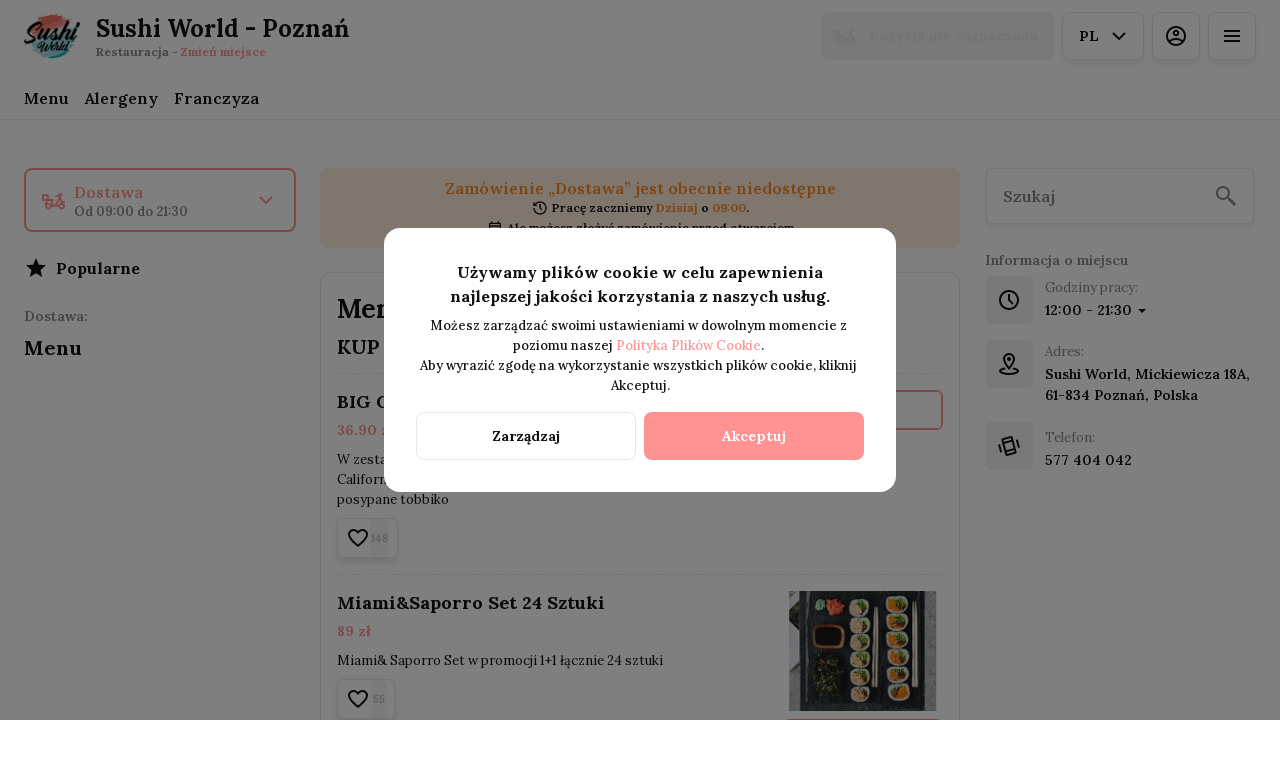

--- FILE ---
content_type: text/html; charset=utf-8
request_url: https://poznan.sushiworld.pl/informacje/sushi-z-dostawa-w-poznaniu
body_size: 43218
content:
<!DOCTYPE html><html lang="default"><head><title>Sushi World - Poznań - Dostawa, Odbiór osobisty</title><meta name="viewport" content="minimum-scale=1, initial-scale=1, width=device-width, shrink-to-fit=no, user-scalable=no, viewport-fit=cover"/><meta charSet="utf-8"/><meta name="description" content="Zabierzemy Cię w kulinarną podróż dookoła świata! Bez wychodzenia z domu czy biura... Zasmakuj się w kuchni japońskiej! Sushi World to nowoczesna restauracja fusion z bazą kuchni japońskiej, która w połączeniu z modelem take-away rzuca nowe światło na rynku tradycyjnych restauracji sushi!"/><meta property="og:type" content="website"/><meta property="og:site_name" content="Sushi World - Poznań"/><meta property="og:url" content="https://poznan.sushiworld.pl/informacje/sushi-z-dostawa-w-poznaniu"/><link rel="canonical" href="https://poznan.sushiworld.pl/informacje/sushi-z-dostawa-w-poznaniu"/><link rel="dns-prefetch" href="https://cdn-media.choiceqr.com"/><link rel="preconnect" href="https://cdn-media.choiceqr.com"/><link rel="shortcut icon" id="shortcut-icon" href="https://cdn-media.choiceqr.com/prod-eat-sushiworldpoznan/logo/thumbnail_vOWcXee-FHGugbu-IbKyywU_W-v-q.png"/><link rel="apple-touch-icon" href="https://cdn-media.choiceqr.com/prod-eat-sushiworldpoznan/logo/thumbnail_vOWcXee-FHGugbu-IbKyywU_W-v-q.png"/><link rel="preconnect" href="https://fonts.googleapis.com"/><link rel="preconnect" href="https://fonts.gstatic.com" crossorigin="anonymous"/><link rel="stylesheet" media="print" data-href="https://fonts.googleapis.com/css2?family=Lora:wght@100;200;300;400;500;600;700&amp;display=swap" data-optimized-fonts="true"/><noscript><link rel="stylesheet" href="https://fonts.googleapis.com/css2?family=Lora:wght@100;200;300;400;500;600;700&amp;display=swap"/></noscript><meta name="next-head-count" content="16"/><link rel="preload" href="https://cdn-clients.choiceqr.com/client/_next/static/css/9945e28c1321fb24.css" as="style"/><link rel="stylesheet" href="https://cdn-clients.choiceqr.com/client/_next/static/css/9945e28c1321fb24.css" data-n-g=""/><link rel="preload" href="https://cdn-clients.choiceqr.com/client/_next/static/css/4e80ba40c5e1223e.css" as="style"/><link rel="stylesheet" href="https://cdn-clients.choiceqr.com/client/_next/static/css/4e80ba40c5e1223e.css"/><noscript data-n-css=""></noscript><script defer="" nomodule="" src="https://cdn-clients.choiceqr.com/client/_next/static/chunks/polyfills-c67a75d1b6f99dc8.js"></script><script defer="" src="https://cdn-clients.choiceqr.com/client/_next/static/chunks/5530.846df3ac01ab2f06.js"></script><script src="https://cdn-clients.choiceqr.com/client/_next/static/chunks/webpack-78dc04b7f97b4ce7.js" defer=""></script><script src="https://cdn-clients.choiceqr.com/client/_next/static/chunks/framework-704c2f0aebcf3076.js" defer=""></script><script src="https://cdn-clients.choiceqr.com/client/_next/static/chunks/main-a097597f322d1dae.js" defer=""></script><script src="https://cdn-clients.choiceqr.com/client/_next/static/chunks/pages/_app-659324793aab688c.js" defer=""></script><script src="https://cdn-clients.choiceqr.com/client/_next/static/chunks/pages/%5Bsection%5D/%5Bcategory%5D-6ed2aaa4b0296ff7.js" defer=""></script><script src="https://cdn-clients.choiceqr.com/client/_next/static/HNI-RfDDfFtj84Ck46T55/_buildManifest.js" defer=""></script><script src="https://cdn-clients.choiceqr.com/client/_next/static/HNI-RfDDfFtj84Ck46T55/_ssgManifest.js" defer=""></script><style id="__jsx-404302090">:root{--primary-color:#ff9292;--primary-shadow-color:#ff113113;--primary-shadow-color-dark:#ff2e2e;--primary-shadow-color-light:#ff113113;--primary-color-a25:#ff929225;--secondary-font-color:#FFFFFF;--font-family:
								"Lora",  'Inter',
							-apple-system, BlinkMacSystemFont, Segoe UI, Roboto, Oxygen, Ubuntu, Cantarell,
							Fira Sans, Droid Sans, Helvetica Neue, sans-serif;--theme-colors-100:#FFFFFF;--theme-colors-200:#F3F3F3;--theme-colors-300:#E7E7E7;--theme-colors-400:rgba(17, 17, 17, 0.5);--theme-colors-500:#111111;--theme-colors-100-a0:#FFFFFF00;--theme-colors-100-a10:#FFFFFF10;--theme-colors-100-a15:#FFFFFF15;--theme-colors-100-a20:#FFFFFF20;--theme-colors-100-a50:#FFFFFF50;--theme-colors-100-a60:#FFFFFF60;--theme-colors-100-a70:#FFFFFF70;--theme-colors-100-a80:#FFFFFF80;--theme-colors-100-a90:#FFFFFF90;--theme-colors-200-a95:#F3F3F3f2;--theme-colors-200-a0:#F3F3F300;--theme-colors-300-a20:#E7E7E720;--theme-colors-300-a50:#E7E7E750;--theme-colors-500-a0:#11111100;--theme-colors-500-a05:#11111105;--theme-colors-500-a10:#11111110;--theme-colors-500-a15:#11111115;--theme-colors-500-a20:#11111120;--theme-colors-500-a25:#11111125;--theme-colors-500-a50:#11111150;--background-popup:rgba(0, 0, 0, 0.5);--payment-wallet-color:#111;--payment-wallet-text-color:#fff}</style><link rel="stylesheet" href="https://fonts.googleapis.com/css2?family=Lora:wght@100;200;300;400;500;600;700&display=swap"/></head><body><div id="__next"><div id="device-type-selector" class="is-desktop"><div class="PageLayout_root__ek_Dw" style="position:relative"><div class="styles_background__IOdhJ" style="background-color:var(--theme-colors-100)"><div class="styles_backgroundPattern__dvQPZ" style="opacity:1"></div></div><div class="PageLayout_wrapper__XhOiu"><div class="PageLayout_body__l33A1"></div></div></div><div class="ToastMessage_container__MXbOB"></div><div class="styles_container__3KrO6"></div><div></div></div><div id="portal-root"></div></div><script id="__NEXT_DATA__" type="application/json">{"props":{"pageProps":{"_sentryTraceData":"66be0bd79d4ae6d937e3f1989eb36668-1a17d1c9973a28e7-0","_sentryBaggage":"sentry-environment=production,sentry-release=HNI-RfDDfFtj84Ck46T55,sentry-public_key=8916f563a50ff51c322fb84f622914af,sentry-trace_id=66be0bd79d4ae6d937e3f1989eb36668,sentry-sampled=false"},"app":{"scenario":"DEFAULT","place":{"name":"Sushi World - Poznań","type":"restaurant","placeType":"CHAIN_BRANCH","useTerms":"general","contactInfo":{"socialNetworks":{"fb":"https://www.facebook.com/sushiworldpoznan/"},"website":null,"email":"gibmen01@gmail.com","phone":"577 404 042","phoneLabel":null,"additionalPhones":null,"address":{"prediction":"Sushi World, Mickiewicza 18A, 61-834 Poznań, Polska","country":"Poland","city":"Poznań","postalCode":"61-834","sublocality":"Jeżyce","location":{"coordinates":[16.9117287,52.4115699],"type":"Point"},"countryCode":"PL","useCustomMap":false}},"companyDescription":"Zabierzemy Cię w kulinarną podróż dookoła świata! Bez wychodzenia z domu czy biura... Zasmakuj się w kuchni japońskiej! Sushi World to nowoczesna restauracja fusion z bazą kuchni japońskiej, która w połączeniu z modelem take-away rzuca nowe światło na rynku tradycyjnych restauracji sushi!","companyImages":{"mobile":null,"desktop":null,"logo":"https://cdn-media.choiceqr.com/prod-eat-sushiworldpoznan/logo/thumbnail_vOWcXee-FHGugbu-IbKyywU_W-v-q.png","pwaLogo":false},"wifi":null,"currency":"PLN","currencyLabel":"zł","mainPlace":{"name":"Sushi World","url":"https://zamow.sushiworld.pl"},"canOrder":false,"canPreOrder":true,"timezone":"Europe/Warsaw","workTime":{"dayOfWeek":1,"from":"12:00:00.000","till":"21:30:00.000"},"workTimeAll":[{"dayOfWeek":0,"active":true,"from":"12:00:00.000","till":"21:00:00.000"},{"dayOfWeek":1,"active":true,"from":"12:00:00.000","till":"21:30:00.000"},{"dayOfWeek":2,"active":true,"from":"12:00:00.000","till":"21:30:00.000"},{"dayOfWeek":3,"active":true,"from":"12:00:00.000","till":"21:30:00.000"},{"dayOfWeek":4,"active":true,"from":"12:00:00.000","till":"21:30:00.000"},{"dayOfWeek":5,"active":true,"from":"12:00:00.000","till":"22:30:00.000"},{"dayOfWeek":6,"active":true,"from":"12:00:00.000","till":"22:30:00.000"}],"location":{"opened":false,"openStatus":"today","workTime":{"dayOfWeek":1,"from":"09:00:00.000","till":"21:30:00.000"},"workTimeAll":[{"dayOfWeek":0,"active":true,"from":"09:00:00.000","till":"21:30:00.000"},{"dayOfWeek":1,"active":true,"from":"09:00:00.000","till":"21:30:00.000"},{"dayOfWeek":2,"active":true,"from":"09:00:00.000","till":"21:30:00.000"},{"dayOfWeek":3,"active":true,"from":"09:00:00.000","till":"21:30:00.000"},{"dayOfWeek":4,"active":true,"from":"09:00:00.000","till":"21:30:00.000"},{"dayOfWeek":5,"active":true,"from":"09:00:00.000","till":"21:30:00.000"},{"dayOfWeek":6,"active":true,"from":"09:00:00.000","till":"21:30:00.000"}]},"opened":false,"openStatus":"today","features":{"translations":true,"recommendations":true,"promocodes":true,"canOrderTakeaway":true,"canOrderDelivery":true,"canOrderTable":true,"loyalty":true,"customDomain":"poznan.sushiworld.pl/informacje/sushi-z-dostawa-w-poznaniu"},"locationPoint":{"areaType":"delivery","name":"Delivery","active":true,"type":"area","time":{"allowASAP":true,"allowTime":true,"delay":30,"interval":15,"allowNonWorkingOrder":true,"maxPreOrdersDayCount":7,"minPreOrdersDayCount":0},"config":null},"customize":{"primaryColor":"#FFA11B","menuFavorites":true,"menuFavoritesCounter":true,"clientMenuTileStyle":false,"showDigitalMenuSelector":false,"hideMinorUnits":true,"showOrderTableProgress":true,"showOrderDeliveryProgress":true,"showOrderTakeawayProgress":true,"menuFavoriteDishSlider":true,"expandPaymentMethodsSelector":true,"customTemplate":false,"requiredNameQRPaymentOrder":false,"requiredPhoneQRPaymentOrder":false,"requiredNameTableOrder":false,"requiredPhoneTableOrder":false,"takeawayDeliveryMenuSync":true,"cardMenuOptionShow":false,"googleMapKey":"AIzaSyBlNJjVAiVL3NDU8_UlkX0EbIc8aCeZqqE"},"paymentMethods":{"cash":true,"card":true,"online":false,"wallet":true}},"language":{"current":"pl","default":"pl","list":[{"code":"en","name":"English"},{"code":"pl","name":"Polish"},{"code":"uk","name":"Ukrainian"}]},"template":{"name":"Menu online","type":"default","styles":{"background":null,"fontColor":"#FFFFFF","primaryColor":"#ff9292","googleFontName":"Lora","activeFontColor":"#FFFFFF","mainFontColor":"#111111","theme":"light","customThemeColors":{"100":"#FFFFFF","200":"#F3F3F3","300":"#E7E7E7","400":"rgba(255, 255, 255, 0.5)"},"mixColors":{"color":"#FFFFFF","intensity":5}},"version":2,"blocks":[{"active":false,"type":"menu","items":[]},{"active":false,"type":"editor","content":""},{"active":false,"type":"gallery","items":[]},{"active":true,"type":"media","styleType":"short","showSeeMenuButton":null,"firstSlideText":{"active":false},"screens":true,"items":[]}]},"customMenuLinks":[{"_id":"6749b6cdc27787c40d419762","name":"Alergeny","openIn":"current","type":"url","active":true,"value":"https://cdn-media.choiceqr.com/prod-eat-sushiworldtorun/static-doc/ykCzqXH-JPmadox-bEnckqH.pdf","position":1,"createdAt":"2024-11-29T12:42:53.965Z","updatedAt":"2024-11-29T12:42:53.965Z"},{"_id":"693956438996972a1267ea65","name":"Franczyza","openIn":"current","type":"url","active":true,"value":"https://sushiworld-franczyza.pl/","position":2,"createdAt":"2025-12-10T11:15:15.620Z","updatedAt":"2025-12-10T11:15:15.620Z"}],"marketing":{"analytics":{},"promo":null,"seo":{"mode":"default","disallowIndexing":false},"og":{"image":null}},"areaSwitcher":{"dineIn":{"type":"simple","url":"/a/TlIb-geOa","discount":null,"workTime":{"dayOfWeek":1,"from":"12:00:00.000","till":"21:30:00.000"},"areaOrderAcceptance":{"paused":false,"resumeAt":null}},"takeaway":{"type":"takeaway","url":"/takeaway","discount":null,"workTime":{"dayOfWeek":1,"from":"09:00:00.000","till":"21:30:00.000"},"areaOrderAcceptance":{"paused":false,"resumeAt":null}},"delivery":{"type":"delivery","url":"/delivery","discount":null,"workTime":{"dayOfWeek":1,"from":"09:00:00.000","till":"21:30:00.000"},"areaOrderAcceptance":{"paused":false,"resumeAt":null}}},"sections":[{"_id":"63cfdee870aa1132b547d595","mode":{"type":"interactive","staticDoc":null},"preOrderSchedule":null,"hurl":"section:menu","name":"Menu","description":"","menuInfo":""}],"currentSection":{"hurl":"section:menu"},"menuInfo":null,"categories":[{"_id":"675c1e5f3c1e4c9f4a60dc67","hurl":"sylwester-2025","name":"SYLWESTER 2025","description":"Zestawy sylwestrowe \nW dniu 31.12.2025 dostępne będą tylko 2 zestawy \nSylwestrowe \nCena obowiązuje do 30.12 \nW dniu 31.12 ceny będą wyższe "},{"_id":"66217de23de10c5bf9407e81","hurl":"kup-1-a-otrzymasz-1-za-darmo","name":"KUP 1, A OTRZYMASZ 1 ZA DARMO","description":""},{"_id":"667f21e23c20b2f568c17a22","hurl":"limited-edition","name":"LIMITED EDITION","description":""},{"_id":"662172e37d7f2077982f0e1b","hurl":"sushi-classic","name":"SUSHI CLASSIC","description":""},{"_id":"662173b87d7f2077982f0e24","hurl":"futomaki-tempura","name":"FUTOMAKI TEMPURA","description":""},{"_id":"662173f07d7f2077982f0e27","hurl":"przystawki","name":"PRZYSTAWKI","description":""},{"_id":"66217a687d7f2077982f0f0a","hurl":"boxy","name":"BOXY","description":"Do każdego zestawu dodane są 1x pałeczki, 1x imbir, 1x wasabi i 1x sos sojowy.\n"},{"_id":"63cfe36c70aa11751147d618","hurl":"poke","name":"POKE","description":""},{"_id":"63cfe36c70aa11b82547d619","hurl":"zestawy","name":"ZESTAWY","description":""},{"_id":"66216d757d7f2077982f0db8","hurl":"uramaki","name":"URAMAKI","description":"Do każdego zestawu dodane są 1x pałeczki, 1x imbir, 1x wasabi i 1x sos sojowy. Każdy zestaw zawiera 8 sztuk."},{"_id":"662170c67d7f2077982f0dda","hurl":"uramaki-w-tempurze","name":"URAMAKI W TEMPURZE","description":""},{"_id":"662171067d7f2077982f0ddf","hurl":"uramaki-z-krewetka","name":"URAMAKI Z KREWETKĄ","description":""},{"_id":"6621714d7d7f2077982f0de4","hurl":"vege","name":"VEGE","description":""},{"_id":"6621719d7d7f2077982f0e03","hurl":"volcano","name":"VOLCANO","description":"Do każdego zestawu dodane są 1x pałeczki, 1x imbir, 1x wasabi i 1x sos sojowy. Każdy zestaw zawiera 8 sztuk.\n"},{"_id":"662171db7d7f2077982f0e08","hurl":"volcano-tempura","name":"VOLCANO TEMPURA","description":""},{"_id":"6621727a7d7f2077982f0e12","hurl":"rolki","name":"ROLKI","description":""},{"_id":"66217b383de10c5bf9407e32","hurl":"futomaki","name":"FUTOMAKI","description":"Do każdego zestawu dodane są 1x pałeczki, 1x imbir, 1x wasabi i 1x sos sojowy. Każdy zestaw zawiera 6 sztuk.\n"},{"_id":"66217dfb3de10c5bf9407e85","hurl":"hosomaki","name":"HOSOMAKI","description":"Każda pozycja zawiera 8 sztuk hosomaki.\n"},{"_id":"66217e6d3de10c5bf9407e96","hurl":"nigiri","name":"NIGIRI","description":"Każda pozycja zawiera 2 sztuki nigiri.\n"},{"_id":"66217ee23de10c5bf9407ea3","hurl":"tatary","name":"TATARY","description":"Do każdego zestawu dodane są 1x pałeczki.\n"},{"_id":"66217f093de10c5bf9407ea8","hurl":"nasze-sosy","name":"NASZE SOSY","description":"Każdy sos zawiera 30 ml.\n"},{"_id":"66217f493de10c5bf9407eb3","hurl":"dodatki","name":"DODATKI","description":""}],"menu":[{"price":5990,"VAT":0,"weight":"","media":[{"url":"https://cdn-media.choiceqr.com/prod-eat-sushiworldpoznan/menu/KEXeBbz-xHYDmym-kQQntgJ.jpeg","thumbnail":"https://cdn-media.choiceqr.com/prod-eat-sushiworldpoznan/menu/thumbnail_KEXeBbz-xHYDmym-kQQntgJ_o-O-k.jpeg","medium":"https://cdn-media.choiceqr.com/prod-eat-sushiworldpoznan/menu/KEXeBbz-xHYDmym-kQQntgJ_pfM.jpeg","big":"https://cdn-media.choiceqr.com/prod-eat-sushiworldpoznan/menu/KEXeBbz-xHYDmym-kQQntgJ.jpeg","webp":{"url":"https://cdn-media.choiceqr.com/prod-eat-sushiworldpoznan/menu/KEXeBbz-xHYDmym-kQQntgJ.jpeg.webp","thumbnail":"https://cdn-media.choiceqr.com/prod-eat-sushiworldpoznan/menu/thumbnail_KEXeBbz-xHYDmym-kQQntgJ.jpeg_I-T-b.webp","medium":"https://cdn-media.choiceqr.com/prod-eat-sushiworldpoznan/menu/KEXeBbz-xHYDmym-kQQntgJ.jpeg_RbO.webp","big":"https://cdn-media.choiceqr.com/prod-eat-sushiworldpoznan/menu/KEXeBbz-xHYDmym-kQQntgJ.jpeg.webp"}}],"position":0,"weightType":"g","allergens":[],"kcal":0,"alcohol":0,"attributes":[],"preparationTime":0,"externalMedia":[],"_id":"63cfe36c70aa11579447d61a","name":"POKE SALMON","description":"Marynowane kawałki łososia, ryż 200 g, wakame, ogórek, awokado, edamame, sos sos pink paradise, mix sezam i sól morska maldon (400 g)","hurl":"poke-salmon","category":"63cfe36c70aa11751147d618","section":"63cfdee870aa1132b547d595","pack":null,"menu_labels":[],"menu_options":[],"available":true},{"price":5990,"VAT":0,"weight":"","media":[{"url":"https://cdn-media.choiceqr.com/prod-eat-sushiworldpoznan/menu/xadZYYt-wevDrkk-CPaeMP.jpeg","thumbnail":"https://cdn-media.choiceqr.com/prod-eat-sushiworldpoznan/menu/thumbnail_xadZYYt-wevDrkk-CPaeMP_t-Z-D.jpeg","medium":"https://cdn-media.choiceqr.com/prod-eat-sushiworldpoznan/menu/xadZYYt-wevDrkk-CPaeMP_vb.jpeg","big":"https://cdn-media.choiceqr.com/prod-eat-sushiworldpoznan/menu/xadZYYt-wevDrkk-CPaeMP.jpeg","webp":{"url":"https://cdn-media.choiceqr.com/prod-eat-sushiworldpoznan/menu/xadZYYt-wevDrkk-CPaeMP.jpeg.webp","thumbnail":"https://cdn-media.choiceqr.com/prod-eat-sushiworldpoznan/menu/thumbnail_xadZYYt-wevDrkk-CPaeMP.jpeg_N-g-F.webp","medium":"https://cdn-media.choiceqr.com/prod-eat-sushiworldpoznan/menu/xadZYYt-wevDrkk-CPaeMP.jpeg_wMN.webp","big":"https://cdn-media.choiceqr.com/prod-eat-sushiworldpoznan/menu/xadZYYt-wevDrkk-CPaeMP.jpeg.webp"}}],"position":0,"weightType":"g","allergens":[],"kcal":0,"alcohol":0,"attributes":[],"preparationTime":0,"externalMedia":[],"_id":"63cfe36c70aa11b85047d61c","name":"POKE TUNA","description":"Marynowane kawałki tuńczyka, ryż 200 g, wakame, ogórek, awokado, sos kimchi, mix sezam i sól morska maldon (400 g)","hurl":"poke-tuna","category":"63cfe36c70aa11751147d618","section":"63cfdee870aa1132b547d595","pack":null,"menu_labels":[],"menu_options":[],"available":true},{"price":21990,"VAT":0,"weight":"","media":[{"url":"https://cdn-media.choiceqr.com/prod-eat-sushiworldpoznan/menu/PiDdLo-BQezp-rZPUsYr.jpeg","thumbnail":"https://cdn-media.choiceqr.com/prod-eat-sushiworldpoznan/menu/thumbnail_PiDdLo-BQezp-rZPUsYr_C-K-C.jpeg","medium":"https://cdn-media.choiceqr.com/prod-eat-sushiworldpoznan/menu/PiDdLo-BQezp-rZPUsYr_RBO.jpeg","big":"https://cdn-media.choiceqr.com/prod-eat-sushiworldpoznan/menu/PiDdLo-BQezp-rZPUsYr.jpeg","webp":{"url":"https://cdn-media.choiceqr.com/prod-eat-sushiworldpoznan/menu/PiDdLo-BQezp-rZPUsYr.jpeg.webp","thumbnail":"https://cdn-media.choiceqr.com/prod-eat-sushiworldpoznan/menu/thumbnail_PiDdLo-BQezp-rZPUsYr.jpeg_y-W-F.webp","medium":"https://cdn-media.choiceqr.com/prod-eat-sushiworldpoznan/menu/PiDdLo-BQezp-rZPUsYr.jpeg_Hnm.webp","big":"https://cdn-media.choiceqr.com/prod-eat-sushiworldpoznan/menu/PiDdLo-BQezp-rZPUsYr.jpeg.webp"}}],"position":0,"weightType":"g","allergens":[],"kcal":0,"alcohol":0,"attributes":[],"preparationTime":0,"externalMedia":[],"_id":"63cfe36c70aa1199a947d61b","name":"PARTY - 52 SZT +6 SZT gratis =58SZT","description":"8 szt. Fushimi - uramaki z opalanym łososiem\n12 szt. Big Sapporo - futomaki z pieczonym łososiem\n6 szt. Big Texas - futomaki z pieczonym tuńczykiem\n8 szt. Hosomaki z pieczonym łososiem\n8 szt. California - uramaki z tatarem z kraba\n8 szt. Hosomaki z krewetką, kremowym serkiem i panko\n2 szt. Nigiri z krewetką ebi","hurl":"party---52-szt-6-szt-gratis-58szt","category":"63cfe36c70aa11b82547d619","section":"63cfdee870aa1132b547d595","pack":null,"menu_labels":[],"menu_options":[],"available":true},{"price":3990,"VAT":null,"weight":"","media":[{"url":"https://cdn-media.choiceqr.com/prod-eat-sushiworldpoznan/menu/DWMHvpG-HoSYPoF-dJwjuGJ.jpeg","thumbnail":"https://cdn-media.choiceqr.com/prod-eat-sushiworldpoznan/menu/thumbnail_DWMHvpG-HoSYPoF-dJwjuGJ_b-U-t.jpeg","medium":"https://cdn-media.choiceqr.com/prod-eat-sushiworldpoznan/menu/DWMHvpG-HoSYPoF-dJwjuGJ_FeZ.jpeg","big":"https://cdn-media.choiceqr.com/prod-eat-sushiworldpoznan/menu/DWMHvpG-HoSYPoF-dJwjuGJ.jpeg","webp":{"url":"https://cdn-media.choiceqr.com/prod-eat-sushiworldpoznan/menu/DWMHvpG-HoSYPoF-dJwjuGJ.webp","thumbnail":"https://cdn-media.choiceqr.com/prod-eat-sushiworldpoznan/menu/thumbnail_DWMHvpG-HoSYPoF-dJwjuGJ_s-a-B.webp","medium":"https://cdn-media.choiceqr.com/prod-eat-sushiworldpoznan/menu/DWMHvpG-HoSYPoF-dJwjuGJ_lEU.webp","big":"https://cdn-media.choiceqr.com/prod-eat-sushiworldpoznan/menu/DWMHvpG-HoSYPoF-dJwjuGJ.webp"}}],"position":0,"weightType":"g","allergens":[],"kcal":0,"alcohol":0,"attributes":[],"preparationTime":0,"externalMedia":[],"_id":"66216d897d7f2077982f0db9","name":"BANGKOK ","description":"uramaki z marynowanym pieczonym tuńczykiem, ogórkiem, obtoczony w chrupiącym panko, na wierzchu sos Dragon Ball i pikantna przyprawa togarashi","hurl":"bangkok","category":"66216d757d7f2077982f0db8","section":"63cfdee870aa1132b547d595","pack":null,"menu_labels":[{"_id":"63cfdee870aa1112c547d58c","type":"spicy","custom":false,"name":null}],"menu_options":[],"available":true},{"price":4690,"VAT":null,"weight":"","media":[{"url":"https://cdn-media.choiceqr.com/prod-eat-sushiworldpoznan/menu/JMDurEI-xwHbBbO-cFOJDlc.jpeg","thumbnail":"https://cdn-media.choiceqr.com/prod-eat-sushiworldpoznan/menu/thumbnail_JMDurEI-xwHbBbO-cFOJDlc_F-b-h.jpeg","medium":"https://cdn-media.choiceqr.com/prod-eat-sushiworldpoznan/menu/JMDurEI-xwHbBbO-cFOJDlc_ais.jpeg","big":"https://cdn-media.choiceqr.com/prod-eat-sushiworldpoznan/menu/JMDurEI-xwHbBbO-cFOJDlc.jpeg","webp":{"url":"https://cdn-media.choiceqr.com/prod-eat-sushiworldpoznan/menu/JMDurEI-xwHbBbO-cFOJDlc.webp","thumbnail":"https://cdn-media.choiceqr.com/prod-eat-sushiworldpoznan/menu/thumbnail_JMDurEI-xwHbBbO-cFOJDlc_D-g-X.webp","medium":"https://cdn-media.choiceqr.com/prod-eat-sushiworldpoznan/menu/JMDurEI-xwHbBbO-cFOJDlc_DMX.webp","big":"https://cdn-media.choiceqr.com/prod-eat-sushiworldpoznan/menu/JMDurEI-xwHbBbO-cFOJDlc.webp"}}],"position":0,"weightType":"g","allergens":[],"kcal":0,"alcohol":0,"attributes":[],"preparationTime":0,"externalMedia":[],"_id":"662170db7d7f2077982f0ddc","name":"URAMAKI KOMATSU ","description":"Uramaki z krewetką w panko, tobiko,serkiem ,ogórkiem,awokado obłożone opalanym łososiem\n","hurl":"uramaki-komatsu","category":"662170c67d7f2077982f0dda","section":"63cfdee870aa1132b547d595","pack":null,"menu_labels":[],"menu_options":[],"available":true},{"price":4290,"VAT":null,"weight":"","media":[{"url":"https://cdn-media.choiceqr.com/prod-eat-sushiworldpoznan/menu/ZCXMvIG-deIEeHR-bAVQvrF.jpeg","thumbnail":"https://cdn-media.choiceqr.com/prod-eat-sushiworldpoznan/menu/thumbnail_ZCXMvIG-deIEeHR-bAVQvrF_z-N-Y.jpeg","medium":"https://cdn-media.choiceqr.com/prod-eat-sushiworldpoznan/menu/ZCXMvIG-deIEeHR-bAVQvrF_Xfa.jpeg","big":"https://cdn-media.choiceqr.com/prod-eat-sushiworldpoznan/menu/ZCXMvIG-deIEeHR-bAVQvrF.jpeg","webp":{"url":"https://cdn-media.choiceqr.com/prod-eat-sushiworldpoznan/menu/ZCXMvIG-deIEeHR-bAVQvrF.webp","thumbnail":"https://cdn-media.choiceqr.com/prod-eat-sushiworldpoznan/menu/thumbnail_ZCXMvIG-deIEeHR-bAVQvrF_h-P-m.webp","medium":"https://cdn-media.choiceqr.com/prod-eat-sushiworldpoznan/menu/ZCXMvIG-deIEeHR-bAVQvrF_WQU.webp","big":"https://cdn-media.choiceqr.com/prod-eat-sushiworldpoznan/menu/ZCXMvIG-deIEeHR-bAVQvrF.webp"}}],"position":0,"weightType":"g","allergens":[],"kcal":0,"alcohol":0,"attributes":[],"preparationTime":0,"externalMedia":[],"_id":"662171147d7f2077982f0de0","name":"BOMBAY ","description":"uramaki z marynowaną krewetką, kremowym serkiem ,kanpyo, ogórkiem, obtoczone w chrupiącym panko, polane sosem curry-mango i posypane czarnym sezamem\n","hurl":"bombay","category":"662171067d7f2077982f0ddf","section":"63cfdee870aa1132b547d595","pack":null,"menu_labels":[],"menu_options":[],"available":true},{"price":3990,"VAT":null,"weight":"","media":[{"url":"https://cdn-media.choiceqr.com/prod-eat-sushiworldpoznan/menu/FFMekWl-eFIQtSa-OIIpeku.jpeg","thumbnail":"https://cdn-media.choiceqr.com/prod-eat-sushiworldpoznan/menu/thumbnail_FFMekWl-eFIQtSa-OIIpeku_F-w-r.jpeg","medium":"https://cdn-media.choiceqr.com/prod-eat-sushiworldpoznan/menu/FFMekWl-eFIQtSa-OIIpeku_Dje.jpeg","big":"https://cdn-media.choiceqr.com/prod-eat-sushiworldpoznan/menu/FFMekWl-eFIQtSa-OIIpeku.jpeg","webp":{"url":"https://cdn-media.choiceqr.com/prod-eat-sushiworldpoznan/menu/FFMekWl-eFIQtSa-OIIpeku.webp","thumbnail":"https://cdn-media.choiceqr.com/prod-eat-sushiworldpoznan/menu/thumbnail_FFMekWl-eFIQtSa-OIIpeku_g-G-T.webp","medium":"https://cdn-media.choiceqr.com/prod-eat-sushiworldpoznan/menu/FFMekWl-eFIQtSa-OIIpeku_WQo.webp","big":"https://cdn-media.choiceqr.com/prod-eat-sushiworldpoznan/menu/FFMekWl-eFIQtSa-OIIpeku.webp"}}],"position":0,"weightType":"g","allergens":[],"kcal":0,"alcohol":0,"attributes":[],"preparationTime":0,"externalMedia":[],"_id":"6621715e7d7f2077982f0de5","name":"VEGETARIAN ","description":"maki z sałatą lodową, awokado, suszonymi pomidorami, czerwoną cebulką red baron i kremem truflowym, na wierzchu czarny sezam\n","hurl":"vegetarian","category":"6621714d7d7f2077982f0de4","section":"63cfdee870aa1132b547d595","pack":null,"menu_labels":[{"_id":"63cfdee870aa1112c547d58c","type":"spicy","custom":false,"name":null}],"menu_options":[],"available":true},{"price":4290,"VAT":null,"weight":"","media":[{"url":"https://cdn-media.choiceqr.com/prod-eat-sushiworldpoznan/menu/CnFQSiU-TNeYcYr-YrWQhEi.jpeg","thumbnail":"https://cdn-media.choiceqr.com/prod-eat-sushiworldpoznan/menu/thumbnail_CnFQSiU-TNeYcYr-YrWQhEi_K-D-G.jpeg","medium":"https://cdn-media.choiceqr.com/prod-eat-sushiworldpoznan/menu/CnFQSiU-TNeYcYr-YrWQhEi_Oee.jpeg","big":"https://cdn-media.choiceqr.com/prod-eat-sushiworldpoznan/menu/CnFQSiU-TNeYcYr-YrWQhEi.jpeg","webp":{"url":"https://cdn-media.choiceqr.com/prod-eat-sushiworldpoznan/menu/CnFQSiU-TNeYcYr-YrWQhEi.webp","thumbnail":"https://cdn-media.choiceqr.com/prod-eat-sushiworldpoznan/menu/thumbnail_CnFQSiU-TNeYcYr-YrWQhEi_b-y-R.webp","medium":"https://cdn-media.choiceqr.com/prod-eat-sushiworldpoznan/menu/CnFQSiU-TNeYcYr-YrWQhEi_kFH.webp","big":"https://cdn-media.choiceqr.com/prod-eat-sushiworldpoznan/menu/CnFQSiU-TNeYcYr-YrWQhEi.webp"}}],"position":0,"weightType":"g","allergens":[],"kcal":0,"alcohol":0,"attributes":[],"preparationTime":0,"externalMedia":[],"_id":"662171af7d7f2077982f0e05","name":"VOLCANO CRAB ","description":"uramaki z awokado, kremowym serkiem, karmelizowaną cebulką, na wierzchu tatar z kraba, posypane słodką papryką i szczypiorkiem\n","hurl":"volcano-crab","category":"6621719d7d7f2077982f0e03","section":"63cfdee870aa1132b547d595","pack":null,"menu_labels":[],"menu_options":[],"available":true},{"price":4690,"VAT":null,"weight":"","media":[{"url":"https://cdn-media.choiceqr.com/prod-eat-sushiworldpoznan/menu/NRbcJEj-MbRIpKm-WOpnhoI.jpeg","thumbnail":"https://cdn-media.choiceqr.com/prod-eat-sushiworldpoznan/menu/thumbnail_NRbcJEj-MbRIpKm-WOpnhoI_z-A-n.jpeg","medium":"https://cdn-media.choiceqr.com/prod-eat-sushiworldpoznan/menu/NRbcJEj-MbRIpKm-WOpnhoI.jpeg","big":"https://cdn-media.choiceqr.com/prod-eat-sushiworldpoznan/menu/NRbcJEj-MbRIpKm-WOpnhoI.jpeg","webp":{"url":"https://cdn-media.choiceqr.com/prod-eat-sushiworldpoznan/menu/NRbcJEj-MbRIpKm-WOpnhoI.webp","thumbnail":"https://cdn-media.choiceqr.com/prod-eat-sushiworldpoznan/menu/thumbnail_NRbcJEj-MbRIpKm-WOpnhoI_K-S-W.webp","medium":"https://cdn-media.choiceqr.com/prod-eat-sushiworldpoznan/menu/NRbcJEj-MbRIpKm-WOpnhoI.webp","big":"https://cdn-media.choiceqr.com/prod-eat-sushiworldpoznan/menu/NRbcJEj-MbRIpKm-WOpnhoI.webp"}}],"position":0,"weightType":"g","allergens":[],"kcal":0,"alcohol":0,"attributes":[],"preparationTime":0,"externalMedia":[],"_id":"662171f07d7f2077982f0e0b","name":"VOLCANO RED 8SZT ","description":"Chrupiąca rolka w tempurze z awokado, serkiem i sałata na górze tatar z łososia zwieńczony kawiorem z latającej ryby i polane sosem spicy","hurl":"volcano-red-8szt","category":"662171db7d7f2077982f0e08","section":"63cfdee870aa1132b547d595","pack":null,"menu_labels":[],"menu_options":[],"available":true},{"price":3690,"VAT":null,"weight":"","media":[{"url":"https://cdn-media.choiceqr.com/prod-eat-sushiworldpoznan/menu/IHheCed-JCDnXvJ-IMzJfCX.jpeg","thumbnail":"https://cdn-media.choiceqr.com/prod-eat-sushiworldpoznan/menu/thumbnail_IHheCed-JCDnXvJ-IMzJfCX_C-l-j.jpeg","medium":"https://cdn-media.choiceqr.com/prod-eat-sushiworldpoznan/menu/IHheCed-JCDnXvJ-IMzJfCX_YSD.jpeg","big":"https://cdn-media.choiceqr.com/prod-eat-sushiworldpoznan/menu/IHheCed-JCDnXvJ-IMzJfCX.jpeg","webp":{"url":"https://cdn-media.choiceqr.com/prod-eat-sushiworldpoznan/menu/IHheCed-JCDnXvJ-IMzJfCX.webp","thumbnail":"https://cdn-media.choiceqr.com/prod-eat-sushiworldpoznan/menu/thumbnail_IHheCed-JCDnXvJ-IMzJfCX_s-Q-t.webp","medium":"https://cdn-media.choiceqr.com/prod-eat-sushiworldpoznan/menu/IHheCed-JCDnXvJ-IMzJfCX_fLk.webp","big":"https://cdn-media.choiceqr.com/prod-eat-sushiworldpoznan/menu/IHheCed-JCDnXvJ-IMzJfCX.webp"}}],"position":0,"weightType":"g","allergens":[],"kcal":0,"alcohol":0,"attributes":[],"preparationTime":0,"externalMedia":[],"_id":"662172897d7f2077982f0e16","name":"CANCUN ","description":"maki z marynowanym pieczonym kurczakiem, czerwoną cebulką red baron, avocado, serkiem, na wierzchu sos jalapeno i mix sezamów\n","hurl":"cancun","category":"6621727a7d7f2077982f0e12","section":"63cfdee870aa1132b547d595","pack":null,"menu_labels":[{"_id":"63cfdee870aa1112c547d58c","type":"spicy","custom":false,"name":null}],"menu_options":[],"available":true},{"price":3990,"VAT":null,"weight":"","media":[{"url":"https://cdn-media.choiceqr.com/prod-eat-sushiworldpoznan/menu/HOmKZpj-rxQcTvm-UaPErIe.jpeg","thumbnail":"https://cdn-media.choiceqr.com/prod-eat-sushiworldpoznan/menu/thumbnail_HOmKZpj-rxQcTvm-UaPErIe_K-w-T.jpeg","medium":"https://cdn-media.choiceqr.com/prod-eat-sushiworldpoznan/menu/HOmKZpj-rxQcTvm-UaPErIe_PVY.jpeg","big":"https://cdn-media.choiceqr.com/prod-eat-sushiworldpoznan/menu/HOmKZpj-rxQcTvm-UaPErIe.jpeg","webp":{"url":"https://cdn-media.choiceqr.com/prod-eat-sushiworldpoznan/menu/HOmKZpj-rxQcTvm-UaPErIe.webp","thumbnail":"https://cdn-media.choiceqr.com/prod-eat-sushiworldpoznan/menu/thumbnail_HOmKZpj-rxQcTvm-UaPErIe_I-L-t.webp","medium":"https://cdn-media.choiceqr.com/prod-eat-sushiworldpoznan/menu/HOmKZpj-rxQcTvm-UaPErIe_XoF.webp","big":"https://cdn-media.choiceqr.com/prod-eat-sushiworldpoznan/menu/HOmKZpj-rxQcTvm-UaPErIe.webp"}}],"position":0,"weightType":"g","allergens":[],"kcal":0,"alcohol":0,"attributes":[],"preparationTime":0,"externalMedia":[],"_id":"662173ca7d7f2077982f0e25","name":"BIG JERSEY ","description":"Futomaki ,z krewetką w tempurze, serkiem,sałatą,ogórkiem\n","hurl":"big-jersey","category":"662173b87d7f2077982f0e24","section":"63cfdee870aa1132b547d595","pack":null,"menu_labels":[],"menu_options":[],"available":true},{"price":0,"VAT":null,"weight":"","media":[{"url":"https://cdn-media.choiceqr.com/prod-eat-sushiworldpoznan/menu/HCBzarQ-pvKZsjA-almHUem.jpeg","thumbnail":"https://cdn-media.choiceqr.com/prod-eat-sushiworldpoznan/menu/thumbnail_HCBzarQ-pvKZsjA-almHUem_h-d-s.jpeg","medium":"https://cdn-media.choiceqr.com/prod-eat-sushiworldpoznan/menu/HCBzarQ-pvKZsjA-almHUem_lve.jpeg","big":"https://cdn-media.choiceqr.com/prod-eat-sushiworldpoznan/menu/HCBzarQ-pvKZsjA-almHUem.jpeg","webp":{"url":"https://cdn-media.choiceqr.com/prod-eat-sushiworldpoznan/menu/HCBzarQ-pvKZsjA-almHUem.webp","thumbnail":"https://cdn-media.choiceqr.com/prod-eat-sushiworldpoznan/menu/thumbnail_HCBzarQ-pvKZsjA-almHUem_U-M-l.webp","medium":"https://cdn-media.choiceqr.com/prod-eat-sushiworldpoznan/menu/HCBzarQ-pvKZsjA-almHUem_bTp.webp","big":"https://cdn-media.choiceqr.com/prod-eat-sushiworldpoznan/menu/HCBzarQ-pvKZsjA-almHUem.webp"}}],"position":0,"weightType":"g","allergens":[],"kcal":0,"alcohol":0,"attributes":[],"preparationTime":0,"externalMedia":[],"_id":"6621770c7d7f2077982f0ea8","name":"GOMA WAKAME ","description":"zielone glony morskie z sezamem\n","hurl":"goma-wakame","category":"662173f07d7f2077982f0e27","section":"63cfdee870aa1132b547d595","pack":null,"menu_labels":[],"menu_options":[{"_id":"662175ca7d7f2077982f0e97","required":true,"active":true,"name":"GOMA WAKAME ","defaultIndex":null,"list":[{"_id":"662176847d7f2077982f0e9c","name":"100 g","price":1990,"position":0,"default":false,"media":null,"max":0},{"_id":"662176847d7f2077982f0e9d","name":"200 g","price":2990,"position":1,"default":false,"media":null,"max":0},{"_id":"662176847d7f2077982f0e9e","name":"400 g","price":3990,"position":2,"default":false,"media":null,"max":0}],"countable":false,"shortenList":null,"type":"single","menuMinCount":0,"menuMaxCount":0,"position":0}],"available":true},{"price":6990,"VAT":null,"weight":"","media":[{"url":"https://cdn-media.choiceqr.com/prod-eat-sushiworldpoznan/menu/KVitscA-OcrRJCN-IicENPp.jpeg","thumbnail":"https://cdn-media.choiceqr.com/prod-eat-sushiworldpoznan/menu/thumbnail_KVitscA-OcrRJCN-IicENPp_F-y-f.jpeg","medium":"https://cdn-media.choiceqr.com/prod-eat-sushiworldpoznan/menu/KVitscA-OcrRJCN-IicENPp.jpeg","big":"https://cdn-media.choiceqr.com/prod-eat-sushiworldpoznan/menu/KVitscA-OcrRJCN-IicENPp.jpeg","webp":{"url":"https://cdn-media.choiceqr.com/prod-eat-sushiworldpoznan/menu/KVitscA-OcrRJCN-IicENPp.webp","thumbnail":"https://cdn-media.choiceqr.com/prod-eat-sushiworldpoznan/menu/thumbnail_KVitscA-OcrRJCN-IicENPp_z-H-O.webp","medium":"https://cdn-media.choiceqr.com/prod-eat-sushiworldpoznan/menu/KVitscA-OcrRJCN-IicENPp.webp","big":"https://cdn-media.choiceqr.com/prod-eat-sushiworldpoznan/menu/KVitscA-OcrRJCN-IicENPp.webp"}}],"position":0,"weightType":"g","allergens":[],"kcal":0,"alcohol":0,"attributes":[],"preparationTime":0,"externalMedia":[],"_id":"66217a913de10c5bf9407e1c","name":"KYOTO BOX (24 SZT.) + 6 Gratis łącznie 30 szt","description":"8 szt. Kyoto\n8 szt. Hosomaki z łososiem\n8 szt. Hosomaki z ogórkiem i z kremowym serkiem, sezamem","hurl":"kyoto-box-24-szt.-6-gratis-lacznie-30-szt","category":"66217a687d7f2077982f0f0a","section":"63cfdee870aa1132b547d595","pack":null,"menu_labels":[],"menu_options":[],"available":true},{"price":0,"VAT":null,"weight":"","media":[{"url":"https://cdn-media.choiceqr.com/prod-eat-sushiworldpoznan/menu/HYGkfob-OBkyIPb-RlJxiDH.jpeg","thumbnail":"https://cdn-media.choiceqr.com/prod-eat-sushiworldpoznan/menu/thumbnail_HYGkfob-OBkyIPb-RlJxiDH_l-v-J.jpeg","medium":"https://cdn-media.choiceqr.com/prod-eat-sushiworldpoznan/menu/HYGkfob-OBkyIPb-RlJxiDH_EsO.jpeg","big":"https://cdn-media.choiceqr.com/prod-eat-sushiworldpoznan/menu/HYGkfob-OBkyIPb-RlJxiDH.jpeg","webp":{"url":"https://cdn-media.choiceqr.com/prod-eat-sushiworldpoznan/menu/HYGkfob-OBkyIPb-RlJxiDH.webp","thumbnail":"https://cdn-media.choiceqr.com/prod-eat-sushiworldpoznan/menu/thumbnail_HYGkfob-OBkyIPb-RlJxiDH_W-m-k.webp","medium":"https://cdn-media.choiceqr.com/prod-eat-sushiworldpoznan/menu/HYGkfob-OBkyIPb-RlJxiDH_hTW.webp","big":"https://cdn-media.choiceqr.com/prod-eat-sushiworldpoznan/menu/HYGkfob-OBkyIPb-RlJxiDH.webp"}}],"position":0,"weightType":"g","allergens":[],"kcal":0,"alcohol":0,"attributes":[],"preparationTime":0,"externalMedia":[],"_id":"66217b543de10c5bf9407e36","name":"BIG CHICAGO ","description":"futomaki z łososiem, marynowaną krewetką, ogórkiem, na wierzchu sos cocktail i tobiko\n","hurl":"big-chicago","category":"66217b383de10c5bf9407e32","section":"63cfdee870aa1132b547d595","pack":null,"menu_labels":[],"menu_options":[{"_id":"66217b5b3de10c5bf9407e37","required":true,"active":true,"name":"BIG CHICAGO ","defaultIndex":null,"list":[{"_id":"66217b7f3de10c5bf9407e43","name":"6 szt.","price":4290,"position":0,"default":false,"media":null,"max":0},{"_id":"66217b7f3de10c5bf9407e44","name":"12 szt.","price":6190,"position":1,"default":false,"media":null,"max":0}],"countable":false,"shortenList":null,"type":"single","menuMinCount":0,"menuMaxCount":0,"position":6}],"available":true},{"price":3690,"VAT":null,"weight":"","media":null,"position":0,"weightType":"g","allergens":[],"kcal":0,"alcohol":0,"attributes":[],"preparationTime":0,"externalMedia":[],"_id":"66217dee3de10c5bf9407e83","name":"BIG CALIFORNIA 12SZT W CENIE 6 SZT ","description":"W zestawie 1x Imbir ,1xwasabi ,1xpałeczki, 1x sos sojowy 6 szt. Big California Futomaki z tatarem z kraba, awokado, ogórkiem, sałatą, posypane tobbiko\n","hurl":"big-california-12szt-w-cenie-6-szt","category":"66217de23de10c5bf9407e81","section":"63cfdee870aa1132b547d595","pack":null,"menu_labels":[],"menu_options":[],"available":true},{"price":2000,"VAT":null,"weight":"","media":[{"url":"https://cdn-media.choiceqr.com/prod-eat-sushiworldpoznan/menu/IESUwtv-lfClKJn-VXERYPI.jpeg","thumbnail":"https://cdn-media.choiceqr.com/prod-eat-sushiworldpoznan/menu/thumbnail_IESUwtv-lfClKJn-VXERYPI_f-b-E.jpeg","medium":"https://cdn-media.choiceqr.com/prod-eat-sushiworldpoznan/menu/IESUwtv-lfClKJn-VXERYPI_vkx.jpeg","big":"https://cdn-media.choiceqr.com/prod-eat-sushiworldpoznan/menu/IESUwtv-lfClKJn-VXERYPI.jpeg","webp":{"url":"https://cdn-media.choiceqr.com/prod-eat-sushiworldpoznan/menu/IESUwtv-lfClKJn-VXERYPI.webp","thumbnail":"https://cdn-media.choiceqr.com/prod-eat-sushiworldpoznan/menu/thumbnail_IESUwtv-lfClKJn-VXERYPI_J-j-Q.webp","medium":"https://cdn-media.choiceqr.com/prod-eat-sushiworldpoznan/menu/IESUwtv-lfClKJn-VXERYPI_WED.webp","big":"https://cdn-media.choiceqr.com/prod-eat-sushiworldpoznan/menu/IESUwtv-lfClKJn-VXERYPI.webp"}}],"position":0,"weightType":"g","allergens":[],"kcal":0,"alcohol":0,"attributes":[],"preparationTime":0,"externalMedia":[],"_id":"66217e063de10c5bf9407e88","name":"HOSOMAKI Z ŁOSOSIEM ","description":"","hurl":"hosomaki-z-lososiem","category":"66217dfb3de10c5bf9407e85","section":"63cfdee870aa1132b547d595","pack":null,"menu_labels":[],"menu_options":[],"available":true},{"price":1800,"VAT":null,"weight":"","media":[{"url":"https://cdn-media.choiceqr.com/prod-eat-sushiworldpoznan/menu/CbHvIsv-efbGeCB-uRKelTe.jpeg","thumbnail":"https://cdn-media.choiceqr.com/prod-eat-sushiworldpoznan/menu/thumbnail_CbHvIsv-efbGeCB-uRKelTe_t-k-D.jpeg","medium":"https://cdn-media.choiceqr.com/prod-eat-sushiworldpoznan/menu/CbHvIsv-efbGeCB-uRKelTe_Cga.jpeg","big":"https://cdn-media.choiceqr.com/prod-eat-sushiworldpoznan/menu/CbHvIsv-efbGeCB-uRKelTe.jpeg","webp":{"url":"https://cdn-media.choiceqr.com/prod-eat-sushiworldpoznan/menu/CbHvIsv-efbGeCB-uRKelTe.webp","thumbnail":"https://cdn-media.choiceqr.com/prod-eat-sushiworldpoznan/menu/thumbnail_CbHvIsv-efbGeCB-uRKelTe_Y-b-R.webp","medium":"https://cdn-media.choiceqr.com/prod-eat-sushiworldpoznan/menu/CbHvIsv-efbGeCB-uRKelTe_stJ.webp","big":"https://cdn-media.choiceqr.com/prod-eat-sushiworldpoznan/menu/CbHvIsv-efbGeCB-uRKelTe.webp"}}],"position":0,"weightType":"g","allergens":[],"kcal":0,"alcohol":0,"attributes":[],"preparationTime":0,"externalMedia":[],"_id":"66217e783de10c5bf9407e97","name":"NIGIRI ŁOSOŚ ","description":"","hurl":"nigiri-losos","category":"66217e6d3de10c5bf9407e96","section":"63cfdee870aa1132b547d595","pack":null,"menu_labels":[],"menu_options":[],"available":true},{"price":4990,"VAT":null,"weight":"","media":[{"url":"https://cdn-media.choiceqr.com/prod-eat-sushiworldpoznan/menu/ZJiyExT-HHxApXJ-RXGKmVK.jpeg","thumbnail":"https://cdn-media.choiceqr.com/prod-eat-sushiworldpoznan/menu/thumbnail_ZJiyExT-HHxApXJ-RXGKmVK_Y-s-e.jpeg","medium":"https://cdn-media.choiceqr.com/prod-eat-sushiworldpoznan/menu/ZJiyExT-HHxApXJ-RXGKmVK_tTs.jpeg","big":"https://cdn-media.choiceqr.com/prod-eat-sushiworldpoznan/menu/ZJiyExT-HHxApXJ-RXGKmVK.jpeg","webp":{"url":"https://cdn-media.choiceqr.com/prod-eat-sushiworldpoznan/menu/ZJiyExT-HHxApXJ-RXGKmVK.webp","thumbnail":"https://cdn-media.choiceqr.com/prod-eat-sushiworldpoznan/menu/thumbnail_ZJiyExT-HHxApXJ-RXGKmVK_E-e-C.webp","medium":"https://cdn-media.choiceqr.com/prod-eat-sushiworldpoznan/menu/ZJiyExT-HHxApXJ-RXGKmVK_xMD.webp","big":"https://cdn-media.choiceqr.com/prod-eat-sushiworldpoznan/menu/ZJiyExT-HHxApXJ-RXGKmVK.webp"}}],"position":0,"weightType":"g","allergens":[],"kcal":0,"alcohol":0,"attributes":[],"preparationTime":0,"externalMedia":[],"_id":"66217ef03de10c5bf9407ea4","name":"TATAR Z ŁOSOSIA ","description":"marynowany tatar z łososia, ryż, na wierzchu sos pink paradise, sezam i sól morska maldon\n","hurl":"tatar-z-lososia","category":"66217ee23de10c5bf9407ea3","section":"63cfdee870aa1132b547d595","pack":null,"menu_labels":[],"menu_options":[],"available":true},{"price":500,"VAT":null,"weight":"","media":[{"url":"https://cdn-media.choiceqr.com/prod-eat-sushiworldpoznan/menu/MzxjmBL-rrfECqp-sJFDILD.jpeg","thumbnail":"https://cdn-media.choiceqr.com/prod-eat-sushiworldpoznan/menu/thumbnail_MzxjmBL-rrfECqp-sJFDILD_b-o-p.jpeg","medium":"https://cdn-media.choiceqr.com/prod-eat-sushiworldpoznan/menu/MzxjmBL-rrfECqp-sJFDILD_fGz.jpeg","big":"https://cdn-media.choiceqr.com/prod-eat-sushiworldpoznan/menu/MzxjmBL-rrfECqp-sJFDILD.jpeg","webp":{"url":"https://cdn-media.choiceqr.com/prod-eat-sushiworldpoznan/menu/MzxjmBL-rrfECqp-sJFDILD.webp","thumbnail":"https://cdn-media.choiceqr.com/prod-eat-sushiworldpoznan/menu/thumbnail_MzxjmBL-rrfECqp-sJFDILD_a-z-L.webp","medium":"https://cdn-media.choiceqr.com/prod-eat-sushiworldpoznan/menu/MzxjmBL-rrfECqp-sJFDILD_sHy.webp","big":"https://cdn-media.choiceqr.com/prod-eat-sushiworldpoznan/menu/MzxjmBL-rrfECqp-sJFDILD.webp"}}],"position":0,"weightType":"g","allergens":[],"kcal":0,"alcohol":0,"attributes":[],"preparationTime":0,"externalMedia":[],"_id":"66217f113de10c5bf9407ea9","name":"SOS SOJOWY","description":"","hurl":"sos-sojowy","category":"66217f093de10c5bf9407ea8","section":"63cfdee870aa1132b547d595","pack":null,"menu_labels":[],"menu_options":[],"available":true},{"price":300,"VAT":null,"weight":"","media":[{"url":"https://cdn-media.choiceqr.com/prod-eat-sushiworldpoznan/menu/ISthfKS-JuoUJhx-GBHtKnC.jpeg","thumbnail":"https://cdn-media.choiceqr.com/prod-eat-sushiworldpoznan/menu/thumbnail_ISthfKS-JuoUJhx-GBHtKnC_M-S-e.jpeg","medium":"https://cdn-media.choiceqr.com/prod-eat-sushiworldpoznan/menu/ISthfKS-JuoUJhx-GBHtKnC_LSP.jpeg","big":"https://cdn-media.choiceqr.com/prod-eat-sushiworldpoznan/menu/ISthfKS-JuoUJhx-GBHtKnC.jpeg","webp":{"url":"https://cdn-media.choiceqr.com/prod-eat-sushiworldpoznan/menu/ISthfKS-JuoUJhx-GBHtKnC.webp","thumbnail":"https://cdn-media.choiceqr.com/prod-eat-sushiworldpoznan/menu/thumbnail_ISthfKS-JuoUJhx-GBHtKnC_I-X-h.webp","medium":"https://cdn-media.choiceqr.com/prod-eat-sushiworldpoznan/menu/ISthfKS-JuoUJhx-GBHtKnC_qof.webp","big":"https://cdn-media.choiceqr.com/prod-eat-sushiworldpoznan/menu/ISthfKS-JuoUJhx-GBHtKnC.webp"}}],"position":0,"weightType":"g","allergens":[],"kcal":0,"alcohol":0,"attributes":[],"preparationTime":0,"externalMedia":[],"_id":"66217f523de10c5bf9407eb4","name":"WASABI ","description":"","hurl":"wasabi","category":"66217f493de10c5bf9407eb3","section":"63cfdee870aa1132b547d595","pack":null,"menu_labels":[],"menu_options":[],"available":true},{"price":8990,"VAT":null,"weight":"","media":[{"url":"https://cdn-media.choiceqr.com/prod-eat-sushiworldpoznan/menu/kAsFxat-WKwMtrY-SXDhwHv.jpeg","thumbnail":"https://cdn-media.choiceqr.com/prod-eat-sushiworldpoznan/menu/thumbnail_kAsFxat-WKwMtrY-SXDhwHv_b-l-E.jpeg","medium":"https://cdn-media.choiceqr.com/prod-eat-sushiworldpoznan/menu/kAsFxat-WKwMtrY-SXDhwHv_yFK.jpeg","big":"https://cdn-media.choiceqr.com/prod-eat-sushiworldpoznan/menu/kAsFxat-WKwMtrY-SXDhwHv.jpeg","webp":{"url":"https://cdn-media.choiceqr.com/prod-eat-sushiworldpoznan/menu/kAsFxat-WKwMtrY-SXDhwHv.webp","thumbnail":"https://cdn-media.choiceqr.com/prod-eat-sushiworldpoznan/menu/thumbnail_kAsFxat-WKwMtrY-SXDhwHv_y-I-s.webp","medium":"https://cdn-media.choiceqr.com/prod-eat-sushiworldpoznan/menu/kAsFxat-WKwMtrY-SXDhwHv_DoG.webp","big":"https://cdn-media.choiceqr.com/prod-eat-sushiworldpoznan/menu/kAsFxat-WKwMtrY-SXDhwHv.webp"}}],"position":0,"weightType":"g","allergens":[],"kcal":0,"alcohol":0,"attributes":[],"preparationTime":0,"externalMedia":[],"_id":"667f227d3c20b2f568c17a23","name":"Wiosenny  BOX 30 szt. + 6 gratis = 36 szt.","description":"Futomaki Big Texas 6 szt.\nUramaki Kyoto 8 szt.\nHosomaki z ogórkiem 8 szt.\nHosomaki z krewetką 8 szt","hurl":"wiosenny-box-30-szt.-6-gratis-36-szt.","category":"667f21e23c20b2f568c17a22","section":"63cfdee870aa1132b547d595","pack":null,"menu_labels":[],"menu_options":[],"available":true},{"price":21990,"VAT":0,"weight":"","media":[{"url":"https://cdn-media.choiceqr.com/prod-eat-sushiworldpoznan/menu/IoJfhGD-TtNpQuC-lrjFEpD.jpeg","thumbnail":"https://cdn-media.choiceqr.com/prod-eat-sushiworldpoznan/menu/thumbnail_IoJfhGD-TtNpQuC-lrjFEpD_j-X-U.jpeg","medium":"https://cdn-media.choiceqr.com/prod-eat-sushiworldpoznan/menu/IoJfhGD-TtNpQuC-lrjFEpD_zjo.jpeg","big":"https://cdn-media.choiceqr.com/prod-eat-sushiworldpoznan/menu/IoJfhGD-TtNpQuC-lrjFEpD.jpeg","webp":{"url":"https://cdn-media.choiceqr.com/prod-eat-sushiworldpoznan/menu/IoJfhGD-TtNpQuC-lrjFEpD.jpeg.webp","thumbnail":"https://cdn-media.choiceqr.com/prod-eat-sushiworldpoznan/menu/thumbnail_IoJfhGD-TtNpQuC-lrjFEpD.jpeg_I-p-s.webp","medium":"https://cdn-media.choiceqr.com/prod-eat-sushiworldpoznan/menu/IoJfhGD-TtNpQuC-lrjFEpD.jpeg_aFr.webp","big":"https://cdn-media.choiceqr.com/prod-eat-sushiworldpoznan/menu/IoJfhGD-TtNpQuC-lrjFEpD.jpeg.webp"}}],"position":1,"weightType":"g","allergens":[],"kcal":0,"alcohol":0,"attributes":[],"preparationTime":0,"externalMedia":[],"_id":"63cfe36c70aa114d1747d61d","name":"BIG JAPAN - 52 SZT + 6 SZT = 58 SZT","description":"8 szt. Manhattan - uramaki z surowym łososiem\n8 szt. Hosomaki z łososiem\n8 szt. Hosomaki z ogórkiem, kremowym serkiem i sezamem\n6 szt. Nigiri z łososiem\n2 szt. Nigiri z tuńczykiem\n2 szt. Big Sapporo - futomaki z pieczonym łososiem\n8 szt. Lima - uramaki z krewetką i łososiem\n8 szt. Hosomaki z krewetką, kremowym serkiem i panko\n2 szt. Nigiri z krewetką ebi","hurl":"big-japan---52-szt-6-szt-58-szt","category":"63cfe36c70aa11b82547d619","section":"63cfdee870aa1132b547d595","pack":null,"menu_labels":[],"menu_options":[],"available":true},{"price":3990,"VAT":null,"weight":"","media":[{"url":"https://cdn-media.choiceqr.com/prod-eat-sushiworldpoznan/menu/wkDoVFP-LZCwZtj-imNHNPd.jpeg","thumbnail":"https://cdn-media.choiceqr.com/prod-eat-sushiworldpoznan/menu/thumbnail_wkDoVFP-LZCwZtj-imNHNPd_F-d-p.jpeg","medium":"https://cdn-media.choiceqr.com/prod-eat-sushiworldpoznan/menu/wkDoVFP-LZCwZtj-imNHNPd_bzp.jpeg","big":"https://cdn-media.choiceqr.com/prod-eat-sushiworldpoznan/menu/wkDoVFP-LZCwZtj-imNHNPd.jpeg","webp":{"url":"https://cdn-media.choiceqr.com/prod-eat-sushiworldpoznan/menu/wkDoVFP-LZCwZtj-imNHNPd.webp","thumbnail":"https://cdn-media.choiceqr.com/prod-eat-sushiworldpoznan/menu/thumbnail_wkDoVFP-LZCwZtj-imNHNPd_Q-v-f.webp","medium":"https://cdn-media.choiceqr.com/prod-eat-sushiworldpoznan/menu/wkDoVFP-LZCwZtj-imNHNPd_NpM.webp","big":"https://cdn-media.choiceqr.com/prod-eat-sushiworldpoznan/menu/wkDoVFP-LZCwZtj-imNHNPd.webp"}}],"position":1,"weightType":"g","allergens":[],"kcal":0,"alcohol":0,"attributes":[],"preparationTime":0,"externalMedia":[],"_id":"66216dab7d7f2077982f0dba","name":"TOKYO ","description":"uramaki z surowym tuńczykiem, sałatą lodową, ogórkiem i kremowym serkiem, na wierzchu posypane sezamem oraz polane pikantnym sosem Dragon Ball\n","hurl":"tokyo","category":"66216d757d7f2077982f0db8","section":"63cfdee870aa1132b547d595","pack":null,"menu_labels":[{"_id":"63cfdee870aa1112c547d58c","type":"spicy","custom":false,"name":null}],"menu_options":[],"available":true},{"price":4690,"VAT":null,"weight":"","media":[{"url":"https://cdn-media.choiceqr.com/prod-eat-sushiworldpoznan/menu/ndpgAvW-kuafVOJ-ukFPqIr.jpeg","thumbnail":"https://cdn-media.choiceqr.com/prod-eat-sushiworldpoznan/menu/thumbnail_ndpgAvW-kuafVOJ-ukFPqIr_d-D-F.jpeg","medium":"https://cdn-media.choiceqr.com/prod-eat-sushiworldpoznan/menu/ndpgAvW-kuafVOJ-ukFPqIr_fMV.jpeg","big":"https://cdn-media.choiceqr.com/prod-eat-sushiworldpoznan/menu/ndpgAvW-kuafVOJ-ukFPqIr.jpeg","webp":{"url":"https://cdn-media.choiceqr.com/prod-eat-sushiworldpoznan/menu/ndpgAvW-kuafVOJ-ukFPqIr.webp","thumbnail":"https://cdn-media.choiceqr.com/prod-eat-sushiworldpoznan/menu/thumbnail_ndpgAvW-kuafVOJ-ukFPqIr_s-k-F.webp","medium":"https://cdn-media.choiceqr.com/prod-eat-sushiworldpoznan/menu/ndpgAvW-kuafVOJ-ukFPqIr_jpo.webp","big":"https://cdn-media.choiceqr.com/prod-eat-sushiworldpoznan/menu/ndpgAvW-kuafVOJ-ukFPqIr.webp"}}],"position":1,"weightType":"g","allergens":[],"kcal":0,"alcohol":0,"attributes":[],"preparationTime":0,"externalMedia":[],"_id":"662170ee7d7f2077982f0ddd","name":"URAMAKI NAGANO ","description":"Uramaki w tempurze z tatarem z kraba,kanpyo, oshinko,tobiko i ogórkiem\n","hurl":"uramaki-nagano","category":"662170c67d7f2077982f0dda","section":"63cfdee870aa1132b547d595","pack":null,"menu_labels":[],"menu_options":[],"available":true},{"price":4290,"VAT":null,"weight":"","media":[{"url":"https://cdn-media.choiceqr.com/prod-eat-sushiworldpoznan/menu/DplICxv-jIllnbC-FnsVdkI.jpeg","thumbnail":"https://cdn-media.choiceqr.com/prod-eat-sushiworldpoznan/menu/thumbnail_DplICxv-jIllnbC-FnsVdkI_t-U-y.jpeg","medium":"https://cdn-media.choiceqr.com/prod-eat-sushiworldpoznan/menu/DplICxv-jIllnbC-FnsVdkI_DAN.jpeg","big":"https://cdn-media.choiceqr.com/prod-eat-sushiworldpoznan/menu/DplICxv-jIllnbC-FnsVdkI.jpeg","webp":{"url":"https://cdn-media.choiceqr.com/prod-eat-sushiworldpoznan/menu/DplICxv-jIllnbC-FnsVdkI.webp","thumbnail":"https://cdn-media.choiceqr.com/prod-eat-sushiworldpoznan/menu/thumbnail_DplICxv-jIllnbC-FnsVdkI_L-D-e.webp","medium":"https://cdn-media.choiceqr.com/prod-eat-sushiworldpoznan/menu/DplICxv-jIllnbC-FnsVdkI_Fww.webp","big":"https://cdn-media.choiceqr.com/prod-eat-sushiworldpoznan/menu/DplICxv-jIllnbC-FnsVdkI.webp"}}],"position":1,"weightType":"g","allergens":[],"kcal":0,"alcohol":0,"attributes":[],"preparationTime":0,"externalMedia":[],"_id":"662171227d7f2077982f0de1","name":"BROOKLYN ","description":"uramaki z czarnym ryżem, marynowaną krewetką, cebulką prażoną, avocado, na wierzchu sos aioli i panko\n","hurl":"brooklyn","category":"662171067d7f2077982f0ddf","section":"63cfdee870aa1132b547d595","pack":null,"menu_labels":[],"menu_options":[],"available":true},{"price":3990,"VAT":null,"weight":"","media":[{"url":"https://cdn-media.choiceqr.com/prod-eat-sushiworldpoznan/menu/LkvLZck-olrkFzD-FIYzkgD.jpeg","thumbnail":"https://cdn-media.choiceqr.com/prod-eat-sushiworldpoznan/menu/thumbnail_LkvLZck-olrkFzD-FIYzkgD_i-o-O.jpeg","medium":"https://cdn-media.choiceqr.com/prod-eat-sushiworldpoznan/menu/LkvLZck-olrkFzD-FIYzkgD_gfR.jpeg","big":"https://cdn-media.choiceqr.com/prod-eat-sushiworldpoznan/menu/LkvLZck-olrkFzD-FIYzkgD.jpeg","webp":{"url":"https://cdn-media.choiceqr.com/prod-eat-sushiworldpoznan/menu/LkvLZck-olrkFzD-FIYzkgD.webp","thumbnail":"https://cdn-media.choiceqr.com/prod-eat-sushiworldpoznan/menu/thumbnail_LkvLZck-olrkFzD-FIYzkgD_h-F-k.webp","medium":"https://cdn-media.choiceqr.com/prod-eat-sushiworldpoznan/menu/LkvLZck-olrkFzD-FIYzkgD_Jvk.webp","big":"https://cdn-media.choiceqr.com/prod-eat-sushiworldpoznan/menu/LkvLZck-olrkFzD-FIYzkgD.webp"}}],"position":1,"weightType":"g","allergens":[],"kcal":0,"alcohol":0,"attributes":[],"preparationTime":0,"externalMedia":[],"_id":"662171717d7f2077982f0dfc","name":"BIG PARIS ","description":"Futomaki z serkiem, sałatą, kanpyo, pomidorami suszonymi i ogórkiem, obłożone goma wakame\n","hurl":"big-paris","category":"6621714d7d7f2077982f0de4","section":"63cfdee870aa1132b547d595","pack":null,"menu_labels":[{"_id":"63cfdee870aa1112c547d58c","type":"spicy","custom":false,"name":null}],"menu_options":[],"available":true},{"price":4290,"VAT":null,"weight":"","media":[{"url":"https://cdn-media.choiceqr.com/prod-eat-sushiworldpoznan/menu/zBVmxWD-yDADlEz-TZlhCLm.jpeg","thumbnail":"https://cdn-media.choiceqr.com/prod-eat-sushiworldpoznan/menu/thumbnail_zBVmxWD-yDADlEz-TZlhCLm_q-J-x.jpeg","medium":"https://cdn-media.choiceqr.com/prod-eat-sushiworldpoznan/menu/zBVmxWD-yDADlEz-TZlhCLm_frP.jpeg","big":"https://cdn-media.choiceqr.com/prod-eat-sushiworldpoznan/menu/zBVmxWD-yDADlEz-TZlhCLm.jpeg","webp":{"url":"https://cdn-media.choiceqr.com/prod-eat-sushiworldpoznan/menu/zBVmxWD-yDADlEz-TZlhCLm.webp","thumbnail":"https://cdn-media.choiceqr.com/prod-eat-sushiworldpoznan/menu/thumbnail_zBVmxWD-yDADlEz-TZlhCLm_J-Z-P.webp","medium":"https://cdn-media.choiceqr.com/prod-eat-sushiworldpoznan/menu/zBVmxWD-yDADlEz-TZlhCLm_rbI.webp","big":"https://cdn-media.choiceqr.com/prod-eat-sushiworldpoznan/menu/zBVmxWD-yDADlEz-TZlhCLm.webp"}}],"position":1,"weightType":"g","allergens":[],"kcal":0,"alcohol":0,"attributes":[],"preparationTime":0,"externalMedia":[],"_id":"662171c57d7f2077982f0e06","name":"VOLCANO SALMON ","description":"uramaki z awokado, kremowym serkiem, karmelizowaną cebulką, na wierzchu marynowany opalany tatar z łososia, polane sosem pink paradise oraz posypane tobikko i solą morską maldon","hurl":"volcano-salmon","category":"6621719d7d7f2077982f0e03","section":"63cfdee870aa1132b547d595","pack":null,"menu_labels":[],"menu_options":[],"available":true},{"price":4390,"VAT":null,"weight":"","media":[{"url":"https://cdn-media.choiceqr.com/prod-eat-sushiworldpoznan/menu/affYvVB-tgcUFQm-MDDBHlb.jpeg","thumbnail":"https://cdn-media.choiceqr.com/prod-eat-sushiworldpoznan/menu/thumbnail_affYvVB-tgcUFQm-MDDBHlb_e-l-f.jpeg","medium":"https://cdn-media.choiceqr.com/prod-eat-sushiworldpoznan/menu/affYvVB-tgcUFQm-MDDBHlb_EFL.jpeg","big":"https://cdn-media.choiceqr.com/prod-eat-sushiworldpoznan/menu/affYvVB-tgcUFQm-MDDBHlb.jpeg","webp":{"url":"https://cdn-media.choiceqr.com/prod-eat-sushiworldpoznan/menu/affYvVB-tgcUFQm-MDDBHlb.webp","thumbnail":"https://cdn-media.choiceqr.com/prod-eat-sushiworldpoznan/menu/thumbnail_affYvVB-tgcUFQm-MDDBHlb_a-y-H.webp","medium":"https://cdn-media.choiceqr.com/prod-eat-sushiworldpoznan/menu/affYvVB-tgcUFQm-MDDBHlb_mzf.webp","big":"https://cdn-media.choiceqr.com/prod-eat-sushiworldpoznan/menu/affYvVB-tgcUFQm-MDDBHlb.webp"}}],"position":1,"weightType":"g","allergens":[],"kcal":0,"alcohol":0,"attributes":[],"preparationTime":0,"externalMedia":[],"_id":"662172737d7f2077982f0e11","name":"VOLCANO PINK 8 SZT ","description":"Chrupiąca rolka w tempurze z awokado,serkiem i sałatą na górze tatar z kraba posypane czerwoną papryką","hurl":"volcano-pink-8-szt","category":"662171db7d7f2077982f0e08","section":"63cfdee870aa1132b547d595","pack":null,"menu_labels":[],"menu_options":[],"available":true},{"price":3990,"VAT":null,"weight":"","media":[{"url":"https://cdn-media.choiceqr.com/prod-eat-sushiworldpoznan/menu/ehxMkZy-IkGWIbh-XYPDTlE.jpeg","thumbnail":"https://cdn-media.choiceqr.com/prod-eat-sushiworldpoznan/menu/thumbnail_ehxMkZy-IkGWIbh-XYPDTlE_t-K-q.jpeg","medium":"https://cdn-media.choiceqr.com/prod-eat-sushiworldpoznan/menu/ehxMkZy-IkGWIbh-XYPDTlE_nlk.jpeg","big":"https://cdn-media.choiceqr.com/prod-eat-sushiworldpoznan/menu/ehxMkZy-IkGWIbh-XYPDTlE.jpeg","webp":{"url":"https://cdn-media.choiceqr.com/prod-eat-sushiworldpoznan/menu/ehxMkZy-IkGWIbh-XYPDTlE.webp","thumbnail":"https://cdn-media.choiceqr.com/prod-eat-sushiworldpoznan/menu/thumbnail_ehxMkZy-IkGWIbh-XYPDTlE_e-T-A.webp","medium":"https://cdn-media.choiceqr.com/prod-eat-sushiworldpoznan/menu/ehxMkZy-IkGWIbh-XYPDTlE_qdY.webp","big":"https://cdn-media.choiceqr.com/prod-eat-sushiworldpoznan/menu/ehxMkZy-IkGWIbh-XYPDTlE.webp"}}],"position":1,"weightType":"g","allergens":[],"kcal":0,"alcohol":0,"attributes":[],"preparationTime":0,"externalMedia":[],"_id":"662172af7d7f2077982f0e18","name":"LAS VEGAS ","description":"maki z marynowanym pieczonym kurczakiem, karmelizowaną cebulką,, kremowym serkiem, rukolą, na wierzchu sos miodowo-musztardowy posypany prażoną cebulką\n","hurl":"las-vegas","category":"6621727a7d7f2077982f0e12","section":"63cfdee870aa1132b547d595","pack":null,"menu_labels":[],"menu_options":[],"available":true},{"price":4490,"VAT":null,"weight":"","media":[{"url":"https://cdn-media.choiceqr.com/prod-eat-sushiworldpoznan/menu/SKvVNLf-WffTBJz-eLyebkw.jpeg","thumbnail":"https://cdn-media.choiceqr.com/prod-eat-sushiworldpoznan/menu/thumbnail_SKvVNLf-WffTBJz-eLyebkw_r-C-E.jpeg","medium":"https://cdn-media.choiceqr.com/prod-eat-sushiworldpoznan/menu/SKvVNLf-WffTBJz-eLyebkw_Hjg.jpeg","big":"https://cdn-media.choiceqr.com/prod-eat-sushiworldpoznan/menu/SKvVNLf-WffTBJz-eLyebkw.jpeg","webp":{"url":"https://cdn-media.choiceqr.com/prod-eat-sushiworldpoznan/menu/SKvVNLf-WffTBJz-eLyebkw.webp","thumbnail":"https://cdn-media.choiceqr.com/prod-eat-sushiworldpoznan/menu/thumbnail_SKvVNLf-WffTBJz-eLyebkw_s-U-J.webp","medium":"https://cdn-media.choiceqr.com/prod-eat-sushiworldpoznan/menu/SKvVNLf-WffTBJz-eLyebkw_IyO.webp","big":"https://cdn-media.choiceqr.com/prod-eat-sushiworldpoznan/menu/SKvVNLf-WffTBJz-eLyebkw.webp"}}],"position":1,"weightType":"g","allergens":[],"kcal":0,"alcohol":0,"attributes":[],"preparationTime":0,"externalMedia":[],"_id":"6621731a7d7f2077982f0e1d","name":"CALIFORNIA PREMIUM ","description":"Uramaki z serkiem i awokado, obłożone surowym łososiem.\n","hurl":"california-premium","category":"662172e37d7f2077982f0e1b","section":"63cfdee870aa1132b547d595","pack":null,"menu_labels":[],"menu_options":[],"available":true},{"price":3990,"VAT":null,"weight":"","media":[{"url":"https://cdn-media.choiceqr.com/prod-eat-sushiworldpoznan/menu/KfFGChf-DoinIHl-uGJKAmI.jpeg","thumbnail":"https://cdn-media.choiceqr.com/prod-eat-sushiworldpoznan/menu/thumbnail_KfFGChf-DoinIHl-uGJKAmI_o-e-N.jpeg","medium":"https://cdn-media.choiceqr.com/prod-eat-sushiworldpoznan/menu/KfFGChf-DoinIHl-uGJKAmI_Wqm.jpeg","big":"https://cdn-media.choiceqr.com/prod-eat-sushiworldpoznan/menu/KfFGChf-DoinIHl-uGJKAmI.jpeg","webp":{"url":"https://cdn-media.choiceqr.com/prod-eat-sushiworldpoznan/menu/KfFGChf-DoinIHl-uGJKAmI.webp","thumbnail":"https://cdn-media.choiceqr.com/prod-eat-sushiworldpoznan/menu/thumbnail_KfFGChf-DoinIHl-uGJKAmI_l-Y-D.webp","medium":"https://cdn-media.choiceqr.com/prod-eat-sushiworldpoznan/menu/KfFGChf-DoinIHl-uGJKAmI_LIf.webp","big":"https://cdn-media.choiceqr.com/prod-eat-sushiworldpoznan/menu/KfFGChf-DoinIHl-uGJKAmI.webp"}}],"position":1,"weightType":"g","allergens":[],"kcal":0,"alcohol":0,"attributes":[],"preparationTime":0,"externalMedia":[],"_id":"662173e67d7f2077982f0e26","name":"BIG ATLANTA ","description":"Futomak z łososiem w tempurze, serkiem sałatą i ogórkiem\n","hurl":"big-atlanta","category":"662173b87d7f2077982f0e24","section":"63cfdee870aa1132b547d595","pack":null,"menu_labels":[],"menu_options":[],"available":true},{"price":0,"VAT":null,"weight":"","media":[{"url":"https://cdn-media.choiceqr.com/prod-eat-sushiworldpoznan/menu/FhzkfuA-aCrNEiF-ZOQvTJe.jpeg","thumbnail":"https://cdn-media.choiceqr.com/prod-eat-sushiworldpoznan/menu/thumbnail_FhzkfuA-aCrNEiF-ZOQvTJe_p-f-n.jpeg","medium":"https://cdn-media.choiceqr.com/prod-eat-sushiworldpoznan/menu/FhzkfuA-aCrNEiF-ZOQvTJe_fFG.jpeg","big":"https://cdn-media.choiceqr.com/prod-eat-sushiworldpoznan/menu/FhzkfuA-aCrNEiF-ZOQvTJe.jpeg","webp":{"url":"https://cdn-media.choiceqr.com/prod-eat-sushiworldpoznan/menu/FhzkfuA-aCrNEiF-ZOQvTJe.webp","thumbnail":"https://cdn-media.choiceqr.com/prod-eat-sushiworldpoznan/menu/thumbnail_FhzkfuA-aCrNEiF-ZOQvTJe_m-e-N.webp","medium":"https://cdn-media.choiceqr.com/prod-eat-sushiworldpoznan/menu/FhzkfuA-aCrNEiF-ZOQvTJe_JkM.webp","big":"https://cdn-media.choiceqr.com/prod-eat-sushiworldpoznan/menu/FhzkfuA-aCrNEiF-ZOQvTJe.webp"}}],"position":1,"weightType":"g","allergens":[],"kcal":0,"alcohol":0,"attributes":[],"preparationTime":0,"externalMedia":[],"_id":"6621773a7d7f2077982f0eae","name":"EDAMAME ","description":"zielona soja gotowana na parze posypana solą morską maldon.\n","hurl":"edamame","category":"662173f07d7f2077982f0e27","section":"63cfdee870aa1132b547d595","pack":null,"menu_labels":[],"menu_options":[{"_id":"662176b67d7f2077982f0ea1","required":true,"active":true,"name":"EDAMAME ","defaultIndex":null,"list":[{"_id":"662176ee7d7f2077982f0ea4","name":"150 g","price":1690,"position":0,"default":false,"media":null,"max":0},{"_id":"662176ee7d7f2077982f0ea5","name":"300 g","price":2590,"position":1,"default":false,"media":null,"max":0}],"countable":false,"shortenList":null,"type":"single","menuMinCount":0,"menuMaxCount":0,"position":1}],"available":true},{"price":6990,"VAT":null,"weight":"","media":[{"url":"https://cdn-media.choiceqr.com/prod-eat-sushiworldpoznan/menu/BnafrCu-cvbDqWH-IcAeDeH.jpeg","thumbnail":"https://cdn-media.choiceqr.com/prod-eat-sushiworldpoznan/menu/thumbnail_BnafrCu-cvbDqWH-IcAeDeH_P-G-P.jpeg","medium":"https://cdn-media.choiceqr.com/prod-eat-sushiworldpoznan/menu/BnafrCu-cvbDqWH-IcAeDeH_sbq.jpeg","big":"https://cdn-media.choiceqr.com/prod-eat-sushiworldpoznan/menu/BnafrCu-cvbDqWH-IcAeDeH.jpeg","webp":{"url":"https://cdn-media.choiceqr.com/prod-eat-sushiworldpoznan/menu/BnafrCu-cvbDqWH-IcAeDeH.webp","thumbnail":"https://cdn-media.choiceqr.com/prod-eat-sushiworldpoznan/menu/thumbnail_BnafrCu-cvbDqWH-IcAeDeH_z-v-j.webp","medium":"https://cdn-media.choiceqr.com/prod-eat-sushiworldpoznan/menu/BnafrCu-cvbDqWH-IcAeDeH_YCs.webp","big":"https://cdn-media.choiceqr.com/prod-eat-sushiworldpoznan/menu/BnafrCu-cvbDqWH-IcAeDeH.webp"}}],"position":1,"weightType":"g","allergens":[],"kcal":0,"alcohol":0,"attributes":[],"preparationTime":0,"externalMedia":[],"_id":"66217aa73de10c5bf9407e1f","name":"MIAMI BOX (24 SZT.) + 6 Gratis łącznie 30 szt","description":"8 szt. Miami\n8 szt. Hosomaki z łososiem\n8 szt. Hosomaki z ogórkiem z kremowym serkiem i sezamem","hurl":"miami-box-24-szt.-6-gratis-lacznie-30-szt","category":"66217a687d7f2077982f0f0a","section":"63cfdee870aa1132b547d595","pack":null,"menu_labels":[],"menu_options":[],"available":true},{"price":0,"VAT":null,"weight":"","media":[{"url":"https://cdn-media.choiceqr.com/prod-eat-sushiworldpoznan/menu/FYfNVHe-HweiXGv-qXHbMeK.jpeg","thumbnail":"https://cdn-media.choiceqr.com/prod-eat-sushiworldpoznan/menu/thumbnail_FYfNVHe-HweiXGv-qXHbMeK_y-z-s.jpeg","medium":"https://cdn-media.choiceqr.com/prod-eat-sushiworldpoznan/menu/FYfNVHe-HweiXGv-qXHbMeK_bDb.jpeg","big":"https://cdn-media.choiceqr.com/prod-eat-sushiworldpoznan/menu/FYfNVHe-HweiXGv-qXHbMeK.jpeg","webp":{"url":"https://cdn-media.choiceqr.com/prod-eat-sushiworldpoznan/menu/FYfNVHe-HweiXGv-qXHbMeK.webp","thumbnail":"https://cdn-media.choiceqr.com/prod-eat-sushiworldpoznan/menu/thumbnail_FYfNVHe-HweiXGv-qXHbMeK_k-K-J.webp","medium":"https://cdn-media.choiceqr.com/prod-eat-sushiworldpoznan/menu/FYfNVHe-HweiXGv-qXHbMeK_DqT.webp","big":"https://cdn-media.choiceqr.com/prod-eat-sushiworldpoznan/menu/FYfNVHe-HweiXGv-qXHbMeK.webp"}}],"position":1,"weightType":"g","allergens":[],"kcal":0,"alcohol":0,"attributes":[],"preparationTime":0,"externalMedia":[],"_id":"66217cc13de10c5bf9407e6e","name":"BIG SAPPORO ","description":"futomaki z pieczonym łososiem, kremowym serkiem, ogórkiem, kanpyo, na wierzchu sos teriyaki oraz mix sezam\n","hurl":"big-sapporo","category":"66217b383de10c5bf9407e32","section":"63cfdee870aa1132b547d595","pack":null,"menu_labels":[],"menu_options":[{"_id":"66217b983de10c5bf9407e49","required":true,"active":true,"name":"BIG SAPPORO ","defaultIndex":null,"list":[{"_id":"66217bbd3de10c5bf9407e4f","name":"6 szt.","price":3690,"position":0,"default":false,"media":null,"max":0},{"_id":"66217bbd3de10c5bf9407e50","name":"12 szt.","price":5990,"position":1,"default":false,"media":null,"max":0}],"countable":false,"shortenList":null,"type":"single","menuMinCount":0,"menuMaxCount":0,"position":7}],"available":true},{"price":8900,"VAT":null,"weight":"","media":[{"url":"https://cdn-media.choiceqr.com/prod-eat-sushiworldpoznan/menu/DpuVdmX-ZgkqxTl-LFfhqkJ.jpeg","thumbnail":"https://cdn-media.choiceqr.com/prod-eat-sushiworldpoznan/menu/thumbnail_DpuVdmX-ZgkqxTl-LFfhqkJ_t-d-G.jpeg","medium":"https://cdn-media.choiceqr.com/prod-eat-sushiworldpoznan/menu/DpuVdmX-ZgkqxTl-LFfhqkJ.jpeg","big":"https://cdn-media.choiceqr.com/prod-eat-sushiworldpoznan/menu/DpuVdmX-ZgkqxTl-LFfhqkJ.jpeg","webp":{"url":"https://cdn-media.choiceqr.com/prod-eat-sushiworldpoznan/menu/DpuVdmX-ZgkqxTl-LFfhqkJ.webp","thumbnail":"https://cdn-media.choiceqr.com/prod-eat-sushiworldpoznan/menu/thumbnail_DpuVdmX-ZgkqxTl-LFfhqkJ_y-d-L.webp","medium":"https://cdn-media.choiceqr.com/prod-eat-sushiworldpoznan/menu/DpuVdmX-ZgkqxTl-LFfhqkJ.webp","big":"https://cdn-media.choiceqr.com/prod-eat-sushiworldpoznan/menu/DpuVdmX-ZgkqxTl-LFfhqkJ.webp"}}],"position":1,"weightType":"g","allergens":[],"kcal":0,"alcohol":0,"attributes":[],"preparationTime":0,"externalMedia":[],"_id":"673b7ce508d5a54fd7e1b0ee","name":"Miami\u0026Saporro Set 24 Sztuki","description":"Miami\u0026 Saporro Set w promocji 1+1 łącznie 24 sztuki ","hurl":"miami-saporro-set-24-sztuki","category":"66217de23de10c5bf9407e81","section":"63cfdee870aa1132b547d595","pack":null,"menu_labels":[],"menu_options":[],"available":true},{"price":2100,"VAT":null,"weight":"","media":[{"url":"https://cdn-media.choiceqr.com/prod-eat-sushiworldpoznan/menu/fCzlAoU-PQwgGgY-geGmURD.jpeg","thumbnail":"https://cdn-media.choiceqr.com/prod-eat-sushiworldpoznan/menu/thumbnail_fCzlAoU-PQwgGgY-geGmURD_I-m-N.jpeg","medium":"https://cdn-media.choiceqr.com/prod-eat-sushiworldpoznan/menu/fCzlAoU-PQwgGgY-geGmURD_qwF.jpeg","big":"https://cdn-media.choiceqr.com/prod-eat-sushiworldpoznan/menu/fCzlAoU-PQwgGgY-geGmURD.jpeg","webp":{"url":"https://cdn-media.choiceqr.com/prod-eat-sushiworldpoznan/menu/fCzlAoU-PQwgGgY-geGmURD.webp","thumbnail":"https://cdn-media.choiceqr.com/prod-eat-sushiworldpoznan/menu/thumbnail_fCzlAoU-PQwgGgY-geGmURD_w-p-k.webp","medium":"https://cdn-media.choiceqr.com/prod-eat-sushiworldpoznan/menu/fCzlAoU-PQwgGgY-geGmURD_HCn.webp","big":"https://cdn-media.choiceqr.com/prod-eat-sushiworldpoznan/menu/fCzlAoU-PQwgGgY-geGmURD.webp"}}],"position":1,"weightType":"g","allergens":[],"kcal":0,"alcohol":0,"attributes":[],"preparationTime":0,"externalMedia":[],"_id":"66217e153de10c5bf9407e89","name":"HOSOMAKI Z TUŃCZYKIEM ","description":"","hurl":"hosomaki-z-tunczykiem","category":"66217dfb3de10c5bf9407e85","section":"63cfdee870aa1132b547d595","pack":null,"menu_labels":[],"menu_options":[],"available":true},{"price":1900,"VAT":null,"weight":"","media":[{"url":"https://cdn-media.choiceqr.com/prod-eat-sushiworldpoznan/menu/FolZUnM-HZZquzo-kkrgXlr.jpeg","thumbnail":"https://cdn-media.choiceqr.com/prod-eat-sushiworldpoznan/menu/thumbnail_FolZUnM-HZZquzo-kkrgXlr_g-W-n.jpeg","medium":"https://cdn-media.choiceqr.com/prod-eat-sushiworldpoznan/menu/FolZUnM-HZZquzo-kkrgXlr_HKM.jpeg","big":"https://cdn-media.choiceqr.com/prod-eat-sushiworldpoznan/menu/FolZUnM-HZZquzo-kkrgXlr.jpeg","webp":{"url":"https://cdn-media.choiceqr.com/prod-eat-sushiworldpoznan/menu/FolZUnM-HZZquzo-kkrgXlr.webp","thumbnail":"https://cdn-media.choiceqr.com/prod-eat-sushiworldpoznan/menu/thumbnail_FolZUnM-HZZquzo-kkrgXlr_I-G-x.webp","medium":"https://cdn-media.choiceqr.com/prod-eat-sushiworldpoznan/menu/FolZUnM-HZZquzo-kkrgXlr_kER.webp","big":"https://cdn-media.choiceqr.com/prod-eat-sushiworldpoznan/menu/FolZUnM-HZZquzo-kkrgXlr.webp"}}],"position":1,"weightType":"g","allergens":[],"kcal":0,"alcohol":0,"attributes":[],"preparationTime":0,"externalMedia":[],"_id":"66217e863de10c5bf9407e99","name":"NIGIRI OPALANY ŁOSOŚ ","description":"Polane sosem teriyaki, posypane białym sezamem i solą maldon.\n","hurl":"nigiri-opalany-losos","category":"66217e6d3de10c5bf9407e96","section":"63cfdee870aa1132b547d595","pack":null,"menu_labels":[],"menu_options":[],"available":true},{"price":5490,"VAT":null,"weight":"","media":[{"url":"https://cdn-media.choiceqr.com/prod-eat-sushiworldpoznan/menu/zkeuxtF-pTOPJaF-iHGQUCg.jpeg","thumbnail":"https://cdn-media.choiceqr.com/prod-eat-sushiworldpoznan/menu/thumbnail_zkeuxtF-pTOPJaF-iHGQUCg_h-j-H.jpeg","medium":"https://cdn-media.choiceqr.com/prod-eat-sushiworldpoznan/menu/zkeuxtF-pTOPJaF-iHGQUCg_kxW.jpeg","big":"https://cdn-media.choiceqr.com/prod-eat-sushiworldpoznan/menu/zkeuxtF-pTOPJaF-iHGQUCg.jpeg","webp":{"url":"https://cdn-media.choiceqr.com/prod-eat-sushiworldpoznan/menu/zkeuxtF-pTOPJaF-iHGQUCg.webp","thumbnail":"https://cdn-media.choiceqr.com/prod-eat-sushiworldpoznan/menu/thumbnail_zkeuxtF-pTOPJaF-iHGQUCg_H-m-t.webp","medium":"https://cdn-media.choiceqr.com/prod-eat-sushiworldpoznan/menu/zkeuxtF-pTOPJaF-iHGQUCg_lrF.webp","big":"https://cdn-media.choiceqr.com/prod-eat-sushiworldpoznan/menu/zkeuxtF-pTOPJaF-iHGQUCg.webp"}}],"position":1,"weightType":"g","allergens":[],"kcal":0,"alcohol":0,"attributes":[],"preparationTime":0,"externalMedia":[],"_id":"66217eff3de10c5bf9407ea6","name":"TATAR Z TUŃCZYKA ","description":"marynowany tatar z tuńczyka, ryż, na wierzchu sos pikantny, sezam i sól morska maldon\n","hurl":"tatar-z-tunczyka","category":"66217ee23de10c5bf9407ea3","section":"63cfdee870aa1132b547d595","pack":null,"menu_labels":[{"_id":"63cfdee870aa1112c547d58c","type":"spicy","custom":false,"name":null}],"menu_options":[],"available":true},{"price":500,"VAT":null,"weight":"","media":[{"url":"https://cdn-media.choiceqr.com/prod-eat-sushiworldpoznan/menu/pebHoIS-GxMbMaG-fuvmqQQ.jpeg","thumbnail":"https://cdn-media.choiceqr.com/prod-eat-sushiworldpoznan/menu/thumbnail_pebHoIS-GxMbMaG-fuvmqQQ_N-a-U.jpeg","medium":"https://cdn-media.choiceqr.com/prod-eat-sushiworldpoznan/menu/pebHoIS-GxMbMaG-fuvmqQQ_INV.jpeg","big":"https://cdn-media.choiceqr.com/prod-eat-sushiworldpoznan/menu/pebHoIS-GxMbMaG-fuvmqQQ.jpeg","webp":{"url":"https://cdn-media.choiceqr.com/prod-eat-sushiworldpoznan/menu/pebHoIS-GxMbMaG-fuvmqQQ.webp","thumbnail":"https://cdn-media.choiceqr.com/prod-eat-sushiworldpoznan/menu/thumbnail_pebHoIS-GxMbMaG-fuvmqQQ_N-F-C.webp","medium":"https://cdn-media.choiceqr.com/prod-eat-sushiworldpoznan/menu/pebHoIS-GxMbMaG-fuvmqQQ_VFM.webp","big":"https://cdn-media.choiceqr.com/prod-eat-sushiworldpoznan/menu/pebHoIS-GxMbMaG-fuvmqQQ.webp"}}],"position":1,"weightType":"g","allergens":[],"kcal":0,"alcohol":0,"attributes":[],"preparationTime":0,"externalMedia":[],"_id":"66217f1c3de10c5bf9407eab","name":"SOS TERIYAKI ","description":"","hurl":"sos-teriyaki","category":"66217f093de10c5bf9407ea8","section":"63cfdee870aa1132b547d595","pack":null,"menu_labels":[],"menu_options":[],"available":true},{"price":300,"VAT":null,"weight":"","media":[{"url":"https://cdn-media.choiceqr.com/prod-eat-sushiworldpoznan/menu/zWbHaLS-lSFgLwV-JoejGOV.jpeg","thumbnail":"https://cdn-media.choiceqr.com/prod-eat-sushiworldpoznan/menu/thumbnail_zWbHaLS-lSFgLwV-JoejGOV_A-k-S.jpeg","medium":"https://cdn-media.choiceqr.com/prod-eat-sushiworldpoznan/menu/zWbHaLS-lSFgLwV-JoejGOV_itR.jpeg","big":"https://cdn-media.choiceqr.com/prod-eat-sushiworldpoznan/menu/zWbHaLS-lSFgLwV-JoejGOV.jpeg","webp":{"url":"https://cdn-media.choiceqr.com/prod-eat-sushiworldpoznan/menu/zWbHaLS-lSFgLwV-JoejGOV.webp","thumbnail":"https://cdn-media.choiceqr.com/prod-eat-sushiworldpoznan/menu/thumbnail_zWbHaLS-lSFgLwV-JoejGOV_U-N-U.webp","medium":"https://cdn-media.choiceqr.com/prod-eat-sushiworldpoznan/menu/zWbHaLS-lSFgLwV-JoejGOV_ngy.webp","big":"https://cdn-media.choiceqr.com/prod-eat-sushiworldpoznan/menu/zWbHaLS-lSFgLwV-JoejGOV.webp"}}],"position":1,"weightType":"g","allergens":[],"kcal":0,"alcohol":0,"attributes":[],"preparationTime":0,"externalMedia":[],"_id":"66217f5b3de10c5bf9407eb6","name":"IMBIR ","description":"","hurl":"imbir","category":"66217f493de10c5bf9407eb3","section":"63cfdee870aa1132b547d595","pack":null,"menu_labels":[],"menu_options":[],"available":true},{"price":16990,"VAT":null,"weight":"","media":[{"url":"https://cdn-media.choiceqr.com/prod-eat-sushiworldpoznan/menu/bNCHWGV-UCzxNNB-BtkdReu.jpeg","thumbnail":"https://cdn-media.choiceqr.com/prod-eat-sushiworldpoznan/menu/thumbnail_bNCHWGV-UCzxNNB-BtkdReu_j-I-i.jpeg","medium":"https://cdn-media.choiceqr.com/prod-eat-sushiworldpoznan/menu/bNCHWGV-UCzxNNB-BtkdReu_Orl.jpeg","big":"https://cdn-media.choiceqr.com/prod-eat-sushiworldpoznan/menu/bNCHWGV-UCzxNNB-BtkdReu.jpeg","webp":{"url":"https://cdn-media.choiceqr.com/prod-eat-sushiworldpoznan/menu/bNCHWGV-UCzxNNB-BtkdReu.webp","thumbnail":"https://cdn-media.choiceqr.com/prod-eat-sushiworldpoznan/menu/thumbnail_bNCHWGV-UCzxNNB-BtkdReu_T-X-R.webp","medium":"https://cdn-media.choiceqr.com/prod-eat-sushiworldpoznan/menu/bNCHWGV-UCzxNNB-BtkdReu_sHT.webp","big":"https://cdn-media.choiceqr.com/prod-eat-sushiworldpoznan/menu/bNCHWGV-UCzxNNB-BtkdReu.webp"}}],"position":1,"weightType":"g","allergens":[],"kcal":0,"alcohol":0,"attributes":[],"preparationTime":0,"externalMedia":[],"_id":"667f234d3c20b2f568c17a24","name":"Wiosenny  Set 44 szt. + 12 gratis = 56 szt.","description":"Futomaki Big Miami 6 szt.\nFutomaki Big Texas 6 szt.\nUramaki Osaka Crunch 8 szt.\nUramaki California 8 szt.\nHosomaki z łososiem 8 szt.\nHosomaki z kanpyo 8 szt.","hurl":"wiosenny-set-44-szt.-12-gratis-56-szt.","category":"667f21e23c20b2f568c17a22","section":"63cfdee870aa1132b547d595","pack":null,"menu_labels":[{"_id":"63cfdee870aa1148e847d590","type":"new","custom":false,"name":null}],"menu_options":[],"available":true},{"price":5690,"VAT":null,"weight":"","media":[{"url":"https://cdn-media.choiceqr.com/prod-eat-sushiworldpoznan/menu/DwksPQz-cFCDzOD-lnmkCFF.jpeg","thumbnail":"https://cdn-media.choiceqr.com/prod-eat-sushiworldpoznan/menu/thumbnail_DwksPQz-cFCDzOD-lnmkCFF_k-g-S.jpeg","medium":"https://cdn-media.choiceqr.com/prod-eat-sushiworldpoznan/menu/DwksPQz-cFCDzOD-lnmkCFF_WFY.jpeg","big":"https://cdn-media.choiceqr.com/prod-eat-sushiworldpoznan/menu/DwksPQz-cFCDzOD-lnmkCFF.jpeg","webp":{"url":"https://cdn-media.choiceqr.com/prod-eat-sushiworldpoznan/menu/DwksPQz-cFCDzOD-lnmkCFF.webp","thumbnail":"https://cdn-media.choiceqr.com/prod-eat-sushiworldpoznan/menu/thumbnail_DwksPQz-cFCDzOD-lnmkCFF_c-F-p.webp","medium":"https://cdn-media.choiceqr.com/prod-eat-sushiworldpoznan/menu/DwksPQz-cFCDzOD-lnmkCFF_wLK.webp","big":"https://cdn-media.choiceqr.com/prod-eat-sushiworldpoznan/menu/DwksPQz-cFCDzOD-lnmkCFF.webp"}}],"position":2,"weightType":"g","allergens":[],"kcal":0,"alcohol":0,"attributes":[],"preparationTime":0,"externalMedia":[],"_id":"66216c1e7d7f2077982f0d99","name":"POKE CHICKEN ","description":"Marynowane kawałki kurczaka ryż, ogórek, awokado, czerwona cebulka, polane sosem American Dream (400 g)\n","hurl":"poke-chicken","category":"63cfe36c70aa11751147d618","section":"63cfdee870aa1132b547d595","pack":null,"menu_labels":[],"menu_options":[],"available":true},{"price":15990,"VAT":null,"weight":"","media":[{"url":"https://cdn-media.choiceqr.com/prod-eat-sushiworldpoznan/menu/yKUbFDI-cCFejPP-lfCmeHD.jpeg","thumbnail":"https://cdn-media.choiceqr.com/prod-eat-sushiworldpoznan/menu/thumbnail_yKUbFDI-cCFejPP-lfCmeHD_k-P-L.jpeg","medium":"https://cdn-media.choiceqr.com/prod-eat-sushiworldpoznan/menu/yKUbFDI-cCFejPP-lfCmeHD_PaT.jpeg","big":"https://cdn-media.choiceqr.com/prod-eat-sushiworldpoznan/menu/yKUbFDI-cCFejPP-lfCmeHD.jpeg","webp":{"url":"https://cdn-media.choiceqr.com/prod-eat-sushiworldpoznan/menu/yKUbFDI-cCFejPP-lfCmeHD.webp","thumbnail":"https://cdn-media.choiceqr.com/prod-eat-sushiworldpoznan/menu/thumbnail_yKUbFDI-cCFejPP-lfCmeHD_F-y-F.webp","medium":"https://cdn-media.choiceqr.com/prod-eat-sushiworldpoznan/menu/yKUbFDI-cCFejPP-lfCmeHD_IZN.webp","big":"https://cdn-media.choiceqr.com/prod-eat-sushiworldpoznan/menu/yKUbFDI-cCFejPP-lfCmeHD.webp"}}],"position":2,"weightType":"g","allergens":[],"kcal":0,"alcohol":0,"attributes":[],"preparationTime":0,"externalMedia":[],"_id":"66216c6d7d7f2077982f0d9e","name":"MAKINTOSZ - 72 SZT. + 12 SZT = 84 SZT","description":"Zestaw samych Hosomaków\n(wszystkie z naszej karty)","hurl":"makintosz---72-szt.-12-szt-84-szt","category":"63cfe36c70aa11b82547d619","section":"63cfdee870aa1132b547d595","pack":null,"menu_labels":[],"menu_options":[],"available":true},{"price":3990,"VAT":null,"weight":"","media":[{"url":"https://cdn-media.choiceqr.com/prod-eat-sushiworldpoznan/menu/pbtpHHe-wJCzAxe-NJcWcEt.jpeg","thumbnail":"https://cdn-media.choiceqr.com/prod-eat-sushiworldpoznan/menu/thumbnail_pbtpHHe-wJCzAxe-NJcWcEt_Q-R-D.jpeg","medium":"https://cdn-media.choiceqr.com/prod-eat-sushiworldpoznan/menu/pbtpHHe-wJCzAxe-NJcWcEt_FjL.jpeg","big":"https://cdn-media.choiceqr.com/prod-eat-sushiworldpoznan/menu/pbtpHHe-wJCzAxe-NJcWcEt.jpeg","webp":{"url":"https://cdn-media.choiceqr.com/prod-eat-sushiworldpoznan/menu/pbtpHHe-wJCzAxe-NJcWcEt.webp","thumbnail":"https://cdn-media.choiceqr.com/prod-eat-sushiworldpoznan/menu/thumbnail_pbtpHHe-wJCzAxe-NJcWcEt_N-g-C.webp","medium":"https://cdn-media.choiceqr.com/prod-eat-sushiworldpoznan/menu/pbtpHHe-wJCzAxe-NJcWcEt_YJe.webp","big":"https://cdn-media.choiceqr.com/prod-eat-sushiworldpoznan/menu/pbtpHHe-wJCzAxe-NJcWcEt.webp"}}],"position":2,"weightType":"g","allergens":[],"kcal":0,"alcohol":0,"attributes":[],"preparationTime":0,"externalMedia":[],"_id":"66216dbf7d7f2077982f0dbb","name":"CASABLANCA ","description":"Uramaki z serkiem, ogórkiem, kanpyo, obłożone węgorzem i łososiem, opalone z sosem smoky, polane sosem teriyaki i posypane prażonymi migdałami","hurl":"casablanca","category":"66216d757d7f2077982f0db8","section":"63cfdee870aa1132b547d595","pack":null,"menu_labels":[],"menu_options":[],"available":true},{"price":4690,"VAT":null,"weight":"","media":[{"url":"https://cdn-media.choiceqr.com/prod-eat-sushiworldpoznan/menu/PIDsbCJ-tXPsBKF-GtUiRoN.jpeg","thumbnail":"https://cdn-media.choiceqr.com/prod-eat-sushiworldpoznan/menu/thumbnail_PIDsbCJ-tXPsBKF-GtUiRoN_q-u-V.jpeg","medium":"https://cdn-media.choiceqr.com/prod-eat-sushiworldpoznan/menu/PIDsbCJ-tXPsBKF-GtUiRoN_Hsl.jpeg","big":"https://cdn-media.choiceqr.com/prod-eat-sushiworldpoznan/menu/PIDsbCJ-tXPsBKF-GtUiRoN.jpeg","webp":{"url":"https://cdn-media.choiceqr.com/prod-eat-sushiworldpoznan/menu/PIDsbCJ-tXPsBKF-GtUiRoN.webp","thumbnail":"https://cdn-media.choiceqr.com/prod-eat-sushiworldpoznan/menu/thumbnail_PIDsbCJ-tXPsBKF-GtUiRoN_O-c-j.webp","medium":"https://cdn-media.choiceqr.com/prod-eat-sushiworldpoznan/menu/PIDsbCJ-tXPsBKF-GtUiRoN_DQD.webp","big":"https://cdn-media.choiceqr.com/prod-eat-sushiworldpoznan/menu/PIDsbCJ-tXPsBKF-GtUiRoN.webp"}}],"position":2,"weightType":"g","allergens":[],"kcal":0,"alcohol":0,"attributes":[],"preparationTime":0,"externalMedia":[],"_id":"662170fe7d7f2077982f0dde","name":"YOKOHAMA ","description":"Uramaki z krewetką w tempurze, tatarem z kraba, oshinko i ogórkiem, obłożone łososiem i awokado\n","hurl":"yokohama","category":"662170c67d7f2077982f0dda","section":"63cfdee870aa1132b547d595","pack":null,"menu_labels":[],"menu_options":[],"available":true},{"price":4290,"VAT":null,"weight":"","media":[{"url":"https://cdn-media.choiceqr.com/prod-eat-sushiworldpoznan/menu/cpGUqsw-aQlGwDA-xEtCusH.jpeg","thumbnail":"https://cdn-media.choiceqr.com/prod-eat-sushiworldpoznan/menu/thumbnail_cpGUqsw-aQlGwDA-xEtCusH_E-j-o.jpeg","medium":"https://cdn-media.choiceqr.com/prod-eat-sushiworldpoznan/menu/cpGUqsw-aQlGwDA-xEtCusH_owH.jpeg","big":"https://cdn-media.choiceqr.com/prod-eat-sushiworldpoznan/menu/cpGUqsw-aQlGwDA-xEtCusH.jpeg","webp":{"url":"https://cdn-media.choiceqr.com/prod-eat-sushiworldpoznan/menu/cpGUqsw-aQlGwDA-xEtCusH.webp","thumbnail":"https://cdn-media.choiceqr.com/prod-eat-sushiworldpoznan/menu/thumbnail_cpGUqsw-aQlGwDA-xEtCusH_o-h-B.webp","medium":"https://cdn-media.choiceqr.com/prod-eat-sushiworldpoznan/menu/cpGUqsw-aQlGwDA-xEtCusH_kfG.webp","big":"https://cdn-media.choiceqr.com/prod-eat-sushiworldpoznan/menu/cpGUqsw-aQlGwDA-xEtCusH.webp"}}],"position":2,"weightType":"g","allergens":[],"kcal":0,"alcohol":0,"attributes":[],"preparationTime":0,"externalMedia":[],"_id":"662171367d7f2077982f0de2","name":"IBIZA ","description":"uramaki z różowego ryżu z marynowaną krewetką, mouseliną ai oli, prażoną cebulką i awokado, polane sosem niedźwiedzim i posypane czosnkiem niedźwiedzim\n","hurl":"ibiza","category":"662171067d7f2077982f0ddf","section":"63cfdee870aa1132b547d595","pack":null,"menu_labels":[],"menu_options":[],"available":true},{"price":2000,"VAT":null,"weight":"","media":[{"url":"https://cdn-media.choiceqr.com/prod-eat-sushiworldpoznan/menu/IjOJDTo-aKHOjtJ-akfleKG.jpeg","thumbnail":"https://cdn-media.choiceqr.com/prod-eat-sushiworldpoznan/menu/thumbnail_IjOJDTo-aKHOjtJ-akfleKG_g-z-I.jpeg","medium":"https://cdn-media.choiceqr.com/prod-eat-sushiworldpoznan/menu/IjOJDTo-aKHOjtJ-akfleKG_iJr.jpeg","big":"https://cdn-media.choiceqr.com/prod-eat-sushiworldpoznan/menu/IjOJDTo-aKHOjtJ-akfleKG.jpeg","webp":{"url":"https://cdn-media.choiceqr.com/prod-eat-sushiworldpoznan/menu/IjOJDTo-aKHOjtJ-akfleKG.webp","thumbnail":"https://cdn-media.choiceqr.com/prod-eat-sushiworldpoznan/menu/thumbnail_IjOJDTo-aKHOjtJ-akfleKG_i-S-b.webp","medium":"https://cdn-media.choiceqr.com/prod-eat-sushiworldpoznan/menu/IjOJDTo-aKHOjtJ-akfleKG_TwQ.webp","big":"https://cdn-media.choiceqr.com/prod-eat-sushiworldpoznan/menu/IjOJDTo-aKHOjtJ-akfleKG.webp"}}],"position":2,"weightType":"g","allergens":[],"kcal":0,"alcohol":0,"attributes":[],"preparationTime":0,"externalMedia":[],"_id":"662171847d7f2077982f0e01","name":"NIGIRI AVOCADO ","description":"Nigiri obłożone avocado\n","hurl":"nigiri-avocado","category":"6621714d7d7f2077982f0de4","section":"63cfdee870aa1132b547d595","pack":null,"menu_labels":[{"_id":"63cfdee870aa1112c547d58c","type":"spicy","custom":false,"name":null}],"menu_options":[],"available":true},{"price":4290,"VAT":null,"weight":"","media":[{"url":"https://cdn-media.choiceqr.com/prod-eat-sushiworldpoznan/menu/OFqvTJk-ldhkuZd-tGSceIS.jpeg","thumbnail":"https://cdn-media.choiceqr.com/prod-eat-sushiworldpoznan/menu/thumbnail_OFqvTJk-ldhkuZd-tGSceIS_Q-C-g.jpeg","medium":"https://cdn-media.choiceqr.com/prod-eat-sushiworldpoznan/menu/OFqvTJk-ldhkuZd-tGSceIS_GUR.jpeg","big":"https://cdn-media.choiceqr.com/prod-eat-sushiworldpoznan/menu/OFqvTJk-ldhkuZd-tGSceIS.jpeg","webp":{"url":"https://cdn-media.choiceqr.com/prod-eat-sushiworldpoznan/menu/OFqvTJk-ldhkuZd-tGSceIS.webp","thumbnail":"https://cdn-media.choiceqr.com/prod-eat-sushiworldpoznan/menu/thumbnail_OFqvTJk-ldhkuZd-tGSceIS_w-C-C.webp","medium":"https://cdn-media.choiceqr.com/prod-eat-sushiworldpoznan/menu/OFqvTJk-ldhkuZd-tGSceIS_USD.webp","big":"https://cdn-media.choiceqr.com/prod-eat-sushiworldpoznan/menu/OFqvTJk-ldhkuZd-tGSceIS.webp"}}],"position":2,"weightType":"g","allergens":[],"kcal":0,"alcohol":0,"attributes":[],"preparationTime":0,"externalMedia":[],"_id":"662171d67d7f2077982f0e07","name":"VOLCANO TUNA ","description":"uramaki z awokado, kremowym serkiem, karmelizowaną cebulką, na wierzchu marynowany tatar z tuńczyka, posypane skórką z limonki i solą morską maldon","hurl":"volcano-tuna","category":"6621719d7d7f2077982f0e03","section":"63cfdee870aa1132b547d595","pack":null,"menu_labels":[],"menu_options":[],"available":true},{"price":3690,"VAT":null,"weight":"","media":[{"url":"https://cdn-media.choiceqr.com/prod-eat-sushiworldpoznan/menu/kOldNxh-eEamcbl-AeledXs.jpeg","thumbnail":"https://cdn-media.choiceqr.com/prod-eat-sushiworldpoznan/menu/thumbnail_kOldNxh-eEamcbl-AeledXs_d-I-a.jpeg","medium":"https://cdn-media.choiceqr.com/prod-eat-sushiworldpoznan/menu/kOldNxh-eEamcbl-AeledXs_rXy.jpeg","big":"https://cdn-media.choiceqr.com/prod-eat-sushiworldpoznan/menu/kOldNxh-eEamcbl-AeledXs.jpeg","webp":{"url":"https://cdn-media.choiceqr.com/prod-eat-sushiworldpoznan/menu/kOldNxh-eEamcbl-AeledXs.webp","thumbnail":"https://cdn-media.choiceqr.com/prod-eat-sushiworldpoznan/menu/thumbnail_kOldNxh-eEamcbl-AeledXs_S-o-T.webp","medium":"https://cdn-media.choiceqr.com/prod-eat-sushiworldpoznan/menu/kOldNxh-eEamcbl-AeledXs_NGm.webp","big":"https://cdn-media.choiceqr.com/prod-eat-sushiworldpoznan/menu/kOldNxh-eEamcbl-AeledXs.webp"}}],"position":2,"weightType":"g","allergens":[],"kcal":0,"alcohol":0,"attributes":[],"preparationTime":0,"externalMedia":[],"_id":"662172c77d7f2077982f0e19","name":"NEW YORK ","description":"maki z marynowanym pieczonym kurczakiem, kremowym serkiem i karmelizowaną cebulką, polana sosem american dream i teriyaki, posypane chrupiącym panko i furikake\n","hurl":"new-york","category":"6621727a7d7f2077982f0e12","section":"63cfdee870aa1132b547d595","pack":null,"menu_labels":[],"menu_options":[],"available":true},{"price":4490,"VAT":null,"weight":"","media":[{"url":"https://cdn-media.choiceqr.com/prod-eat-sushiworldpoznan/menu/LzVwDMb-DTfrIMo-ObbHkGU.jpeg","thumbnail":"https://cdn-media.choiceqr.com/prod-eat-sushiworldpoznan/menu/thumbnail_LzVwDMb-DTfrIMo-ObbHkGU_m-D-i.jpeg","medium":"https://cdn-media.choiceqr.com/prod-eat-sushiworldpoznan/menu/LzVwDMb-DTfrIMo-ObbHkGU_cNZ.jpeg","big":"https://cdn-media.choiceqr.com/prod-eat-sushiworldpoznan/menu/LzVwDMb-DTfrIMo-ObbHkGU.jpeg","webp":{"url":"https://cdn-media.choiceqr.com/prod-eat-sushiworldpoznan/menu/LzVwDMb-DTfrIMo-ObbHkGU.webp","thumbnail":"https://cdn-media.choiceqr.com/prod-eat-sushiworldpoznan/menu/thumbnail_LzVwDMb-DTfrIMo-ObbHkGU_A-D-b.webp","medium":"https://cdn-media.choiceqr.com/prod-eat-sushiworldpoznan/menu/LzVwDMb-DTfrIMo-ObbHkGU_qUJ.webp","big":"https://cdn-media.choiceqr.com/prod-eat-sushiworldpoznan/menu/LzVwDMb-DTfrIMo-ObbHkGU.webp"}}],"position":2,"weightType":"g","allergens":[],"kcal":0,"alcohol":0,"attributes":[],"preparationTime":0,"externalMedia":[],"_id":"662173347d7f2077982f0e1e","name":"PHILADELPHIA ","description":"Uramaki z serkiem i ogórkiem, obłożone surowym łososiem.\n","hurl":"philadelphia","category":"662172e37d7f2077982f0e1b","section":"63cfdee870aa1132b547d595","pack":null,"menu_labels":[],"menu_options":[],"available":true},{"price":1490,"VAT":null,"weight":"","media":[{"url":"https://cdn-media.choiceqr.com/prod-eat-sushiworldpoznan/menu/mKFfbzY-aDXwbFi-nAlSiZw.jpeg","thumbnail":"https://cdn-media.choiceqr.com/prod-eat-sushiworldpoznan/menu/thumbnail_mKFfbzY-aDXwbFi-nAlSiZw_y-W-h.jpeg","medium":"https://cdn-media.choiceqr.com/prod-eat-sushiworldpoznan/menu/mKFfbzY-aDXwbFi-nAlSiZw_yRC.jpeg","big":"https://cdn-media.choiceqr.com/prod-eat-sushiworldpoznan/menu/mKFfbzY-aDXwbFi-nAlSiZw.jpeg","webp":{"url":"https://cdn-media.choiceqr.com/prod-eat-sushiworldpoznan/menu/mKFfbzY-aDXwbFi-nAlSiZw.webp","thumbnail":"https://cdn-media.choiceqr.com/prod-eat-sushiworldpoznan/menu/thumbnail_mKFfbzY-aDXwbFi-nAlSiZw_x-r-x.webp","medium":"https://cdn-media.choiceqr.com/prod-eat-sushiworldpoznan/menu/mKFfbzY-aDXwbFi-nAlSiZw_LSP.webp","big":"https://cdn-media.choiceqr.com/prod-eat-sushiworldpoznan/menu/mKFfbzY-aDXwbFi-nAlSiZw.webp"}}],"position":2,"weightType":"g","allergens":[],"kcal":0,"alcohol":0,"attributes":[],"preparationTime":0,"externalMedia":[],"_id":"662177ee7d7f2077982f0ebf","name":"GYOZA Z KURCZAKIEM","description":"pięć pierożków japońskich z kurczakiem i warzywami gotowanych na parze z sosem gyoza.","hurl":"gyoza-z-kurczakiem","category":"662173f07d7f2077982f0e27","section":"63cfdee870aa1132b547d595","pack":null,"menu_labels":[],"menu_options":[],"available":true},{"price":6990,"VAT":null,"weight":"","media":[{"url":"https://cdn-media.choiceqr.com/prod-eat-sushiworldpoznan/menu/wJouSNs-divsaGh-kHgBRwC.jpeg","thumbnail":"https://cdn-media.choiceqr.com/prod-eat-sushiworldpoznan/menu/thumbnail_wJouSNs-divsaGh-kHgBRwC_o-J-n.jpeg","medium":"https://cdn-media.choiceqr.com/prod-eat-sushiworldpoznan/menu/wJouSNs-divsaGh-kHgBRwC_dOG.jpeg","big":"https://cdn-media.choiceqr.com/prod-eat-sushiworldpoznan/menu/wJouSNs-divsaGh-kHgBRwC.jpeg","webp":{"url":"https://cdn-media.choiceqr.com/prod-eat-sushiworldpoznan/menu/wJouSNs-divsaGh-kHgBRwC.webp","thumbnail":"https://cdn-media.choiceqr.com/prod-eat-sushiworldpoznan/menu/thumbnail_wJouSNs-divsaGh-kHgBRwC_Q-s-z.webp","medium":"https://cdn-media.choiceqr.com/prod-eat-sushiworldpoznan/menu/wJouSNs-divsaGh-kHgBRwC_IFY.webp","big":"https://cdn-media.choiceqr.com/prod-eat-sushiworldpoznan/menu/wJouSNs-divsaGh-kHgBRwC.webp"}}],"position":2,"weightType":"g","allergens":[],"kcal":0,"alcohol":0,"attributes":[],"preparationTime":0,"externalMedia":[],"_id":"66217ab83de10c5bf9407e22","name":"CALIFORNIA BOX (24 SZT.) + 6 Gratis łącznie 30 szt","description":"8 szt. California\n8 szt. Hosomaki z łososiem\n8 szt. Hosomaki z ogórkiem sezamem i kremowym serkiem","hurl":"california-box-24-szt.-6-gratis-lacznie-30-szt","category":"66217a687d7f2077982f0f0a","section":"63cfdee870aa1132b547d595","pack":null,"menu_labels":[],"menu_options":[],"available":true},{"price":0,"VAT":null,"weight":"","media":[{"url":"https://cdn-media.choiceqr.com/prod-eat-sushiworldpoznan/menu/jZJMJZB-voxZvCF-YBvFOUh.jpeg","thumbnail":"https://cdn-media.choiceqr.com/prod-eat-sushiworldpoznan/menu/thumbnail_jZJMJZB-voxZvCF-YBvFOUh_K-l-c.jpeg","medium":"https://cdn-media.choiceqr.com/prod-eat-sushiworldpoznan/menu/jZJMJZB-voxZvCF-YBvFOUh_EeH.jpeg","big":"https://cdn-media.choiceqr.com/prod-eat-sushiworldpoznan/menu/jZJMJZB-voxZvCF-YBvFOUh.jpeg","webp":{"url":"https://cdn-media.choiceqr.com/prod-eat-sushiworldpoznan/menu/jZJMJZB-voxZvCF-YBvFOUh.webp","thumbnail":"https://cdn-media.choiceqr.com/prod-eat-sushiworldpoznan/menu/thumbnail_jZJMJZB-voxZvCF-YBvFOUh_e-I-V.webp","medium":"https://cdn-media.choiceqr.com/prod-eat-sushiworldpoznan/menu/jZJMJZB-voxZvCF-YBvFOUh_Foh.webp","big":"https://cdn-media.choiceqr.com/prod-eat-sushiworldpoznan/menu/jZJMJZB-voxZvCF-YBvFOUh.webp"}}],"position":2,"weightType":"g","allergens":[],"kcal":0,"alcohol":0,"attributes":[],"preparationTime":0,"externalMedia":[],"_id":"66217ce83de10c5bf9407e70","name":"BIG MIAMI ","description":"futomaki z łososiem, awokado, kremowym serkiem, ogórkiem, oshinko, kanpyo, na wierzchu sos pink paradise i sezam.\n","hurl":"big-miami","category":"66217b383de10c5bf9407e32","section":"63cfdee870aa1132b547d595","pack":null,"menu_labels":[],"menu_options":[{"_id":"66217be93de10c5bf9407e52","required":true,"active":true,"name":"BIG MIAMI ","defaultIndex":null,"list":[{"_id":"66217c133de10c5bf9407e58","name":"6 szt.","price":3690,"position":0,"default":false,"media":null,"max":0},{"_id":"66217c133de10c5bf9407e59","name":"12 szt.","price":5990,"position":1,"default":false,"media":null,"max":0}],"countable":false,"shortenList":null,"type":"single","menuMinCount":0,"menuMaxCount":0,"position":8}],"available":true},{"price":1700,"VAT":null,"weight":"","media":[{"url":"https://cdn-media.choiceqr.com/prod-eat-sushiworldpoznan/menu/xTFviJL-IcXFOrk-rsFaZky.jpeg","thumbnail":"https://cdn-media.choiceqr.com/prod-eat-sushiworldpoznan/menu/thumbnail_xTFviJL-IcXFOrk-rsFaZky_n-Y-B.jpeg","medium":"https://cdn-media.choiceqr.com/prod-eat-sushiworldpoznan/menu/xTFviJL-IcXFOrk-rsFaZky_UJu.jpeg","big":"https://cdn-media.choiceqr.com/prod-eat-sushiworldpoznan/menu/xTFviJL-IcXFOrk-rsFaZky.jpeg","webp":{"url":"https://cdn-media.choiceqr.com/prod-eat-sushiworldpoznan/menu/xTFviJL-IcXFOrk-rsFaZky.webp","thumbnail":"https://cdn-media.choiceqr.com/prod-eat-sushiworldpoznan/menu/thumbnail_xTFviJL-IcXFOrk-rsFaZky_G-k-w.webp","medium":"https://cdn-media.choiceqr.com/prod-eat-sushiworldpoznan/menu/xTFviJL-IcXFOrk-rsFaZky_HDV.webp","big":"https://cdn-media.choiceqr.com/prod-eat-sushiworldpoznan/menu/xTFviJL-IcXFOrk-rsFaZky.webp"}}],"position":2,"weightType":"g","allergens":[],"kcal":0,"alcohol":0,"attributes":[],"preparationTime":0,"externalMedia":[],"_id":"66217e233de10c5bf9407e8a","name":"HOSOMAKI Z AVOCADO ","description":"","hurl":"hosomaki-z-avocado","category":"66217dfb3de10c5bf9407e85","section":"63cfdee870aa1132b547d595","pack":null,"menu_labels":[],"menu_options":[],"available":true},{"price":2100,"VAT":null,"weight":"","media":[{"url":"https://cdn-media.choiceqr.com/prod-eat-sushiworldpoznan/menu/shOHaQo-TdbCvJk-lgqeJlJ.jpeg","thumbnail":"https://cdn-media.choiceqr.com/prod-eat-sushiworldpoznan/menu/thumbnail_shOHaQo-TdbCvJk-lgqeJlJ_P-F-H.jpeg","medium":"https://cdn-media.choiceqr.com/prod-eat-sushiworldpoznan/menu/shOHaQo-TdbCvJk-lgqeJlJ_ssT.jpeg","big":"https://cdn-media.choiceqr.com/prod-eat-sushiworldpoznan/menu/shOHaQo-TdbCvJk-lgqeJlJ.jpeg","webp":{"url":"https://cdn-media.choiceqr.com/prod-eat-sushiworldpoznan/menu/shOHaQo-TdbCvJk-lgqeJlJ.webp","thumbnail":"https://cdn-media.choiceqr.com/prod-eat-sushiworldpoznan/menu/thumbnail_shOHaQo-TdbCvJk-lgqeJlJ_q-J-o.webp","medium":"https://cdn-media.choiceqr.com/prod-eat-sushiworldpoznan/menu/shOHaQo-TdbCvJk-lgqeJlJ_Iez.webp","big":"https://cdn-media.choiceqr.com/prod-eat-sushiworldpoznan/menu/shOHaQo-TdbCvJk-lgqeJlJ.webp"}}],"position":2,"weightType":"g","allergens":[],"kcal":0,"alcohol":0,"attributes":[],"preparationTime":0,"externalMedia":[],"_id":"66217e8f3de10c5bf9407e9a","name":"NIGIRI TUŃCZYK","description":"","hurl":"nigiri-tunczyk","category":"66217e6d3de10c5bf9407e96","section":"63cfdee870aa1132b547d595","pack":null,"menu_labels":[],"menu_options":[],"available":true},{"price":500,"VAT":null,"weight":"","media":[{"url":"https://cdn-media.choiceqr.com/prod-eat-sushiworldpoznan/menu/HXGUFFk-yRbEeCh-arHsRTF.jpeg","thumbnail":"https://cdn-media.choiceqr.com/prod-eat-sushiworldpoznan/menu/thumbnail_HXGUFFk-yRbEeCh-arHsRTF_q-d-B.jpeg","medium":"https://cdn-media.choiceqr.com/prod-eat-sushiworldpoznan/menu/HXGUFFk-yRbEeCh-arHsRTF_dcH.jpeg","big":"https://cdn-media.choiceqr.com/prod-eat-sushiworldpoznan/menu/HXGUFFk-yRbEeCh-arHsRTF.jpeg","webp":{"url":"https://cdn-media.choiceqr.com/prod-eat-sushiworldpoznan/menu/HXGUFFk-yRbEeCh-arHsRTF.webp","thumbnail":"https://cdn-media.choiceqr.com/prod-eat-sushiworldpoznan/menu/thumbnail_HXGUFFk-yRbEeCh-arHsRTF_S-H-l.webp","medium":"https://cdn-media.choiceqr.com/prod-eat-sushiworldpoznan/menu/HXGUFFk-yRbEeCh-arHsRTF_Teg.webp","big":"https://cdn-media.choiceqr.com/prod-eat-sushiworldpoznan/menu/HXGUFFk-yRbEeCh-arHsRTF.webp"}}],"position":2,"weightType":"g","allergens":[],"kcal":0,"alcohol":0,"attributes":[],"preparationTime":0,"externalMedia":[],"_id":"66217f273de10c5bf9407eac","name":"SOS CURRY-MANGO ","description":"","hurl":"sos-curry-mango","category":"66217f093de10c5bf9407ea8","section":"63cfdee870aa1132b547d595","pack":null,"menu_labels":[],"menu_options":[],"available":true},{"price":200,"VAT":null,"weight":"","media":[{"url":"https://cdn-media.choiceqr.com/prod-eat-sushiworldpoznan/menu/bNgYlTD-FycHxrI-FsDDIeD.jpeg","thumbnail":"https://cdn-media.choiceqr.com/prod-eat-sushiworldpoznan/menu/thumbnail_bNgYlTD-FycHxrI-FsDDIeD_e-i-M.jpeg","medium":"https://cdn-media.choiceqr.com/prod-eat-sushiworldpoznan/menu/bNgYlTD-FycHxrI-FsDDIeD_INd.jpeg","big":"https://cdn-media.choiceqr.com/prod-eat-sushiworldpoznan/menu/bNgYlTD-FycHxrI-FsDDIeD.jpeg","webp":{"url":"https://cdn-media.choiceqr.com/prod-eat-sushiworldpoznan/menu/bNgYlTD-FycHxrI-FsDDIeD.webp","thumbnail":"https://cdn-media.choiceqr.com/prod-eat-sushiworldpoznan/menu/thumbnail_bNgYlTD-FycHxrI-FsDDIeD_N-a-t.webp","medium":"https://cdn-media.choiceqr.com/prod-eat-sushiworldpoznan/menu/bNgYlTD-FycHxrI-FsDDIeD_FmX.webp","big":"https://cdn-media.choiceqr.com/prod-eat-sushiworldpoznan/menu/bNgYlTD-FycHxrI-FsDDIeD.webp"}}],"position":2,"weightType":"g","allergens":[],"kcal":0,"alcohol":0,"attributes":[],"preparationTime":0,"externalMedia":[],"_id":"66217f6a3de10c5bf9407eb8","name":"PAŁECZKI","description":"","hurl":"paleczki","category":"66217f493de10c5bf9407eb3","section":"63cfdee870aa1132b547d595","pack":null,"menu_labels":[],"menu_options":[],"available":true},{"price":5990,"VAT":null,"weight":"","media":[{"url":"https://cdn-media.choiceqr.com/prod-eat-sushiworldpoznan/menu/ogFgyDB-ddxJIov-JevUzsC.jpeg","thumbnail":"https://cdn-media.choiceqr.com/prod-eat-sushiworldpoznan/menu/thumbnail_ogFgyDB-ddxJIov-JevUzsC_I-a-G.jpeg","medium":"https://cdn-media.choiceqr.com/prod-eat-sushiworldpoznan/menu/ogFgyDB-ddxJIov-JevUzsC_aoD.jpeg","big":"https://cdn-media.choiceqr.com/prod-eat-sushiworldpoznan/menu/ogFgyDB-ddxJIov-JevUzsC.jpeg","webp":{"url":"https://cdn-media.choiceqr.com/prod-eat-sushiworldpoznan/menu/ogFgyDB-ddxJIov-JevUzsC.webp","thumbnail":"https://cdn-media.choiceqr.com/prod-eat-sushiworldpoznan/menu/thumbnail_ogFgyDB-ddxJIov-JevUzsC_N-n-Q.webp","medium":"https://cdn-media.choiceqr.com/prod-eat-sushiworldpoznan/menu/ogFgyDB-ddxJIov-JevUzsC_IXL.webp","big":"https://cdn-media.choiceqr.com/prod-eat-sushiworldpoznan/menu/ogFgyDB-ddxJIov-JevUzsC.webp"}}],"position":3,"weightType":"g","allergens":[],"kcal":0,"alcohol":0,"attributes":[],"preparationTime":0,"externalMedia":[],"_id":"66216c367d7f2077982f0d9a","name":"POKE TERIYAKI","description":"Pieczone kawałki łososia, ogórek, , edamame, wakame, cebula czerwona, mix sezamów i sos teriyaki (400 g).","hurl":"poke-teriyaki","category":"63cfe36c70aa11751147d618","section":"63cfdee870aa1132b547d595","pack":null,"menu_labels":[],"menu_options":[],"available":true},{"price":14490,"VAT":null,"weight":"","media":[{"url":"https://cdn-media.choiceqr.com/prod-eat-sushiworldpoznan/menu/TIbxISJ-nxHcaPI-xncLekd.jpeg","thumbnail":"https://cdn-media.choiceqr.com/prod-eat-sushiworldpoznan/menu/thumbnail_TIbxISJ-nxHcaPI-xncLekd_p-b-v.jpeg","medium":"https://cdn-media.choiceqr.com/prod-eat-sushiworldpoznan/menu/TIbxISJ-nxHcaPI-xncLekd_fyp.jpeg","big":"https://cdn-media.choiceqr.com/prod-eat-sushiworldpoznan/menu/TIbxISJ-nxHcaPI-xncLekd.jpeg","webp":{"url":"https://cdn-media.choiceqr.com/prod-eat-sushiworldpoznan/menu/TIbxISJ-nxHcaPI-xncLekd.webp","thumbnail":"https://cdn-media.choiceqr.com/prod-eat-sushiworldpoznan/menu/thumbnail_TIbxISJ-nxHcaPI-xncLekd_Y-G-a.webp","medium":"https://cdn-media.choiceqr.com/prod-eat-sushiworldpoznan/menu/TIbxISJ-nxHcaPI-xncLekd_DYF.webp","big":"https://cdn-media.choiceqr.com/prod-eat-sushiworldpoznan/menu/TIbxISJ-nxHcaPI-xncLekd.webp"}}],"position":3,"weightType":"g","allergens":[],"kcal":0,"alcohol":0,"attributes":[],"preparationTime":0,"externalMedia":[],"_id":"66216c817d7f2077982f0d9f","name":"MY WAY - 32 SZT+6 SZT=38SZT","description":"8 szt. California - uramaki z tatarem z kraba\n8 szt. Miami - uramaki z surowym łososiem\n8 szt. Kyoto - uramaki z opalanym łososiem\n8 szt Caligornia Gold","hurl":"my-way---32-szt-6-szt-38szt","category":"63cfe36c70aa11b82547d619","section":"63cfdee870aa1132b547d595","pack":null,"menu_labels":[],"menu_options":[{"_id":"6630d1661bcd82073ea8ce20","required":true,"active":true,"name":"MY WAY ","defaultIndex":null,"list":[{"_id":"6630d1e41bcd82073ea8ce33","name":"CALIFORNIA GOLD","price":0,"position":4,"default":false,"media":null,"max":0}],"countable":false,"shortenList":null,"type":"single","menuMinCount":0,"menuMaxCount":0,"position":12}],"available":true},{"price":3990,"VAT":null,"weight":"","media":[{"url":"https://cdn-media.choiceqr.com/prod-eat-sushiworldpoznan/menu/eiDYkrc-xcPiotx-CHmrzPl.jpeg","thumbnail":"https://cdn-media.choiceqr.com/prod-eat-sushiworldpoznan/menu/thumbnail_eiDYkrc-xcPiotx-CHmrzPl_t-e-Y.jpeg","medium":"https://cdn-media.choiceqr.com/prod-eat-sushiworldpoznan/menu/eiDYkrc-xcPiotx-CHmrzPl_kmU.jpeg","big":"https://cdn-media.choiceqr.com/prod-eat-sushiworldpoznan/menu/eiDYkrc-xcPiotx-CHmrzPl.jpeg","webp":{"url":"https://cdn-media.choiceqr.com/prod-eat-sushiworldpoznan/menu/eiDYkrc-xcPiotx-CHmrzPl.webp","thumbnail":"https://cdn-media.choiceqr.com/prod-eat-sushiworldpoznan/menu/thumbnail_eiDYkrc-xcPiotx-CHmrzPl_H-k-t.webp","medium":"https://cdn-media.choiceqr.com/prod-eat-sushiworldpoznan/menu/eiDYkrc-xcPiotx-CHmrzPl_Bch.webp","big":"https://cdn-media.choiceqr.com/prod-eat-sushiworldpoznan/menu/eiDYkrc-xcPiotx-CHmrzPl.webp"}}],"position":3,"weightType":"g","allergens":[],"kcal":0,"alcohol":0,"attributes":[],"preparationTime":0,"externalMedia":[],"_id":"66216dd37d7f2077982f0dbd","name":"CALIFORNIA ","description":"uramaki z tatarem z kraba, ogórkiem, avocado, na wierzchu biały sezam\n","hurl":"california","category":"66216d757d7f2077982f0db8","section":"63cfdee870aa1132b547d595","pack":null,"menu_labels":[],"menu_options":[],"available":true},{"price":4290,"VAT":null,"weight":"","media":[{"url":"https://cdn-media.choiceqr.com/prod-eat-sushiworldpoznan/menu/LZBKrwU-zhbpXvJ-GQaDRlh.jpeg","thumbnail":"https://cdn-media.choiceqr.com/prod-eat-sushiworldpoznan/menu/thumbnail_LZBKrwU-zhbpXvJ-GQaDRlh_l-u-K.jpeg","medium":"https://cdn-media.choiceqr.com/prod-eat-sushiworldpoznan/menu/LZBKrwU-zhbpXvJ-GQaDRlh_LbD.jpeg","big":"https://cdn-media.choiceqr.com/prod-eat-sushiworldpoznan/menu/LZBKrwU-zhbpXvJ-GQaDRlh.jpeg","webp":{"url":"https://cdn-media.choiceqr.com/prod-eat-sushiworldpoznan/menu/LZBKrwU-zhbpXvJ-GQaDRlh.webp","thumbnail":"https://cdn-media.choiceqr.com/prod-eat-sushiworldpoznan/menu/thumbnail_LZBKrwU-zhbpXvJ-GQaDRlh_I-r-t.webp","medium":"https://cdn-media.choiceqr.com/prod-eat-sushiworldpoznan/menu/LZBKrwU-zhbpXvJ-GQaDRlh_vJU.webp","big":"https://cdn-media.choiceqr.com/prod-eat-sushiworldpoznan/menu/LZBKrwU-zhbpXvJ-GQaDRlh.webp"}}],"position":3,"weightType":"g","allergens":[],"kcal":0,"alcohol":0,"attributes":[],"preparationTime":0,"externalMedia":[],"_id":"662171477d7f2077982f0de3","name":"LIMA ","description":"Uramaki z serkiem, awokado i oshinko, obłożone krewetką ebi i łososiem, polane sosem sweet chilli i posypane czarnym sezamem\n","hurl":"lima","category":"662171067d7f2077982f0ddf","section":"63cfdee870aa1132b547d595","pack":null,"menu_labels":[],"menu_options":[],"available":true},{"price":6590,"VAT":null,"weight":"","media":[{"url":"https://cdn-media.choiceqr.com/prod-eat-sushiworldpoznan/menu/vXkBnIh-VeYliIF-lAlImbw.jpeg","thumbnail":"https://cdn-media.choiceqr.com/prod-eat-sushiworldpoznan/menu/thumbnail_vXkBnIh-VeYliIF-lAlImbw_r-m-n.jpeg","medium":"https://cdn-media.choiceqr.com/prod-eat-sushiworldpoznan/menu/vXkBnIh-VeYliIF-lAlImbw_BpU.jpeg","big":"https://cdn-media.choiceqr.com/prod-eat-sushiworldpoznan/menu/vXkBnIh-VeYliIF-lAlImbw.jpeg","webp":{"url":"https://cdn-media.choiceqr.com/prod-eat-sushiworldpoznan/menu/vXkBnIh-VeYliIF-lAlImbw.webp","thumbnail":"https://cdn-media.choiceqr.com/prod-eat-sushiworldpoznan/menu/thumbnail_vXkBnIh-VeYliIF-lAlImbw_D-D-G.webp","medium":"https://cdn-media.choiceqr.com/prod-eat-sushiworldpoznan/menu/vXkBnIh-VeYliIF-lAlImbw_PMC.webp","big":"https://cdn-media.choiceqr.com/prod-eat-sushiworldpoznan/menu/vXkBnIh-VeYliIF-lAlImbw.webp"}}],"position":3,"weightType":"g","allergens":[],"kcal":0,"alcohol":0,"attributes":[],"preparationTime":0,"externalMedia":[],"_id":"662171967d7f2077982f0e02","name":"VEGETARIAN BOX (24 SZT.) ","description":"8 szt. Vegetarian\n8 szt. Hosomaki z avocado\n8 szt. Hosomaki z ogórkiem sezamem i kremowym serkiem","hurl":"vegetarian-box-24-szt.","category":"6621714d7d7f2077982f0de4","section":"63cfdee870aa1132b547d595","pack":null,"menu_labels":[],"menu_options":[],"available":true},{"price":3990,"VAT":null,"weight":"","media":[{"url":"https://cdn-media.choiceqr.com/prod-eat-sushiworldpoznan/menu/kGjFsHc-knFJdee-bPYwzuR.jpeg","thumbnail":"https://cdn-media.choiceqr.com/prod-eat-sushiworldpoznan/menu/thumbnail_kGjFsHc-knFJdee-bPYwzuR_M-o-d.jpeg","medium":"https://cdn-media.choiceqr.com/prod-eat-sushiworldpoznan/menu/kGjFsHc-knFJdee-bPYwzuR_uxG.jpeg","big":"https://cdn-media.choiceqr.com/prod-eat-sushiworldpoznan/menu/kGjFsHc-knFJdee-bPYwzuR.jpeg","webp":{"url":"https://cdn-media.choiceqr.com/prod-eat-sushiworldpoznan/menu/kGjFsHc-knFJdee-bPYwzuR.webp","thumbnail":"https://cdn-media.choiceqr.com/prod-eat-sushiworldpoznan/menu/thumbnail_kGjFsHc-knFJdee-bPYwzuR_X-I-r.webp","medium":"https://cdn-media.choiceqr.com/prod-eat-sushiworldpoznan/menu/kGjFsHc-knFJdee-bPYwzuR_CeW.webp","big":"https://cdn-media.choiceqr.com/prod-eat-sushiworldpoznan/menu/kGjFsHc-knFJdee-bPYwzuR.webp"}}],"position":3,"weightType":"g","allergens":[],"kcal":0,"alcohol":0,"attributes":[],"preparationTime":0,"externalMedia":[],"_id":"6621729c7d7f2077982f0e17","name":"KENTUCKY ","description":"maki z marynowanym pieczonym kurczakiem, avocado, kremowym serkiem, karmelizowaną cebulką i prażoną cebulką, polana sosem smoky, posypana chrupiącym panko i pikantną przyprawą togarashi\n","hurl":"kentucky","category":"6621727a7d7f2077982f0e12","section":"63cfdee870aa1132b547d595","pack":null,"menu_labels":[{"_id":"63cfdee870aa1112c547d58c","type":"spicy","custom":false,"name":null}],"menu_options":[],"available":true},{"price":4490,"VAT":null,"weight":"","media":[{"url":"https://cdn-media.choiceqr.com/prod-eat-sushiworldpoznan/menu/lINvfPL-YPzVlvi-CnnMlqM.jpeg","thumbnail":"https://cdn-media.choiceqr.com/prod-eat-sushiworldpoznan/menu/thumbnail_lINvfPL-YPzVlvi-CnnMlqM_L-s-l.jpeg","medium":"https://cdn-media.choiceqr.com/prod-eat-sushiworldpoznan/menu/lINvfPL-YPzVlvi-CnnMlqM_nmp.jpeg","big":"https://cdn-media.choiceqr.com/prod-eat-sushiworldpoznan/menu/lINvfPL-YPzVlvi-CnnMlqM.jpeg","webp":{"url":"https://cdn-media.choiceqr.com/prod-eat-sushiworldpoznan/menu/lINvfPL-YPzVlvi-CnnMlqM.webp","thumbnail":"https://cdn-media.choiceqr.com/prod-eat-sushiworldpoznan/menu/thumbnail_lINvfPL-YPzVlvi-CnnMlqM_c-o-i.webp","medium":"https://cdn-media.choiceqr.com/prod-eat-sushiworldpoznan/menu/lINvfPL-YPzVlvi-CnnMlqM_dtR.webp","big":"https://cdn-media.choiceqr.com/prod-eat-sushiworldpoznan/menu/lINvfPL-YPzVlvi-CnnMlqM.webp"}}],"position":3,"weightType":"g","allergens":[],"kcal":0,"alcohol":0,"attributes":[],"preparationTime":0,"externalMedia":[],"_id":"662173497d7f2077982f0e1f","name":"CALIFORNIA MASAGO ","description":"Uramaki z tatarem z kraba, serkiem i ogórkiem, obłożone masago.\n","hurl":"california-masago","category":"662172e37d7f2077982f0e1b","section":"63cfdee870aa1132b547d595","pack":null,"menu_labels":[],"menu_options":[],"available":true},{"price":0,"VAT":null,"weight":"","media":[{"url":"https://cdn-media.choiceqr.com/prod-eat-sushiworldpoznan/menu/HwXzbTo-bMlUcrk-JDllbzB.jpeg","thumbnail":"https://cdn-media.choiceqr.com/prod-eat-sushiworldpoznan/menu/thumbnail_HwXzbTo-bMlUcrk-JDllbzB_F-E-w.jpeg","medium":"https://cdn-media.choiceqr.com/prod-eat-sushiworldpoznan/menu/HwXzbTo-bMlUcrk-JDllbzB_GRI.jpeg","big":"https://cdn-media.choiceqr.com/prod-eat-sushiworldpoznan/menu/HwXzbTo-bMlUcrk-JDllbzB.jpeg","webp":{"url":"https://cdn-media.choiceqr.com/prod-eat-sushiworldpoznan/menu/HwXzbTo-bMlUcrk-JDllbzB.webp","thumbnail":"https://cdn-media.choiceqr.com/prod-eat-sushiworldpoznan/menu/thumbnail_HwXzbTo-bMlUcrk-JDllbzB_H-B-P.webp","medium":"https://cdn-media.choiceqr.com/prod-eat-sushiworldpoznan/menu/HwXzbTo-bMlUcrk-JDllbzB_wJF.webp","big":"https://cdn-media.choiceqr.com/prod-eat-sushiworldpoznan/menu/HwXzbTo-bMlUcrk-JDllbzB.webp"}}],"position":3,"weightType":"g","allergens":[],"kcal":0,"alcohol":0,"attributes":[],"preparationTime":0,"externalMedia":[],"_id":"662179f47d7f2077982f0efc","name":"GYOZA WEGETARIAŃSKIE ","description":"pięć pierożków japońskich z warzywami gotowanymi na parze z sosem gyoza\n","hurl":"gyoza-wegetarianskie","category":"662173f07d7f2077982f0e27","section":"63cfdee870aa1132b547d595","pack":null,"menu_labels":[],"menu_options":[{"_id":"662178237d7f2077982f0ec5","required":true,"active":true,"name":"GYOZA WEGETARIAŃSKIE ","defaultIndex":null,"list":[{"_id":"6621784d7d7f2077982f0eca","name":"5 szt.","price":1490,"position":0,"default":false,"media":null,"max":0},{"_id":"6621784d7d7f2077982f0ecb","name":"10 szt.","price":2390,"position":1,"default":false,"media":null,"max":0}],"countable":false,"shortenList":null,"type":"single","menuMinCount":0,"menuMaxCount":0,"position":3}],"available":true},{"price":6990,"VAT":null,"weight":"","media":[{"url":"https://cdn-media.choiceqr.com/prod-eat-sushiworldpoznan/menu/ANGmDbJ-xgdIByv-ICIFxkr.jpeg","thumbnail":"https://cdn-media.choiceqr.com/prod-eat-sushiworldpoznan/menu/thumbnail_ANGmDbJ-xgdIByv-ICIFxkr_x-U-e.jpeg","medium":"https://cdn-media.choiceqr.com/prod-eat-sushiworldpoznan/menu/ANGmDbJ-xgdIByv-ICIFxkr_gyz.jpeg","big":"https://cdn-media.choiceqr.com/prod-eat-sushiworldpoznan/menu/ANGmDbJ-xgdIByv-ICIFxkr.jpeg","webp":{"url":"https://cdn-media.choiceqr.com/prod-eat-sushiworldpoznan/menu/ANGmDbJ-xgdIByv-ICIFxkr.webp","thumbnail":"https://cdn-media.choiceqr.com/prod-eat-sushiworldpoznan/menu/thumbnail_ANGmDbJ-xgdIByv-ICIFxkr_C-D-h.webp","medium":"https://cdn-media.choiceqr.com/prod-eat-sushiworldpoznan/menu/ANGmDbJ-xgdIByv-ICIFxkr_GBm.webp","big":"https://cdn-media.choiceqr.com/prod-eat-sushiworldpoznan/menu/ANGmDbJ-xgdIByv-ICIFxkr.webp"}}],"position":3,"weightType":"g","allergens":[],"kcal":0,"alcohol":0,"attributes":[],"preparationTime":0,"externalMedia":[],"_id":"66217ac93de10c5bf9407e24","name":"SAPPORO CRUNCH BOX (24 SZT.) + 6 Gratis łącznie 30 szt","description":"8 szt. Sapporo Crunch\n8 szt. Hosomaki z łososiem\n8 szt. Hosomaki z ogórkiem, kremowym serkiem i sezamem","hurl":"sapporo-crunch-box-24-szt.-6-gratis-lacznie-30-szt","category":"66217a687d7f2077982f0f0a","section":"63cfdee870aa1132b547d595","pack":null,"menu_labels":[],"menu_options":[],"available":true},{"price":0,"VAT":null,"weight":"","media":null,"position":3,"weightType":"g","allergens":[],"kcal":0,"alcohol":0,"attributes":[],"preparationTime":0,"externalMedia":[],"_id":"66217d063de10c5bf9407e74","name":"BIG TEXAS ","description":"","hurl":"big-texas","category":"66217b383de10c5bf9407e32","section":"63cfdee870aa1132b547d595","pack":null,"menu_labels":[{"_id":"63cfdee870aa1112c547d58c","type":"spicy","custom":false,"name":null}],"menu_options":[{"_id":"66217c503de10c5bf9407e65","required":true,"active":true,"name":"BIG TEXAS ","defaultIndex":null,"list":[{"_id":"66217c693de10c5bf9407e68","name":"6 szt.","price":3690,"position":0,"default":false,"media":null,"max":0},{"_id":"66217c693de10c5bf9407e69","name":"12 szt.","price":5990,"position":1,"default":false,"media":null,"max":0}],"countable":false,"shortenList":null,"type":"single","menuMinCount":0,"menuMaxCount":0,"position":9}],"available":true},{"price":1500,"VAT":null,"weight":"","media":[{"url":"https://cdn-media.choiceqr.com/prod-eat-sushiworldpoznan/menu/BGfCPxZ-mXwlCps-TlrflKD.jpeg","thumbnail":"https://cdn-media.choiceqr.com/prod-eat-sushiworldpoznan/menu/thumbnail_BGfCPxZ-mXwlCps-TlrflKD_f-t-H.jpeg","medium":"https://cdn-media.choiceqr.com/prod-eat-sushiworldpoznan/menu/BGfCPxZ-mXwlCps-TlrflKD_GbF.jpeg","big":"https://cdn-media.choiceqr.com/prod-eat-sushiworldpoznan/menu/BGfCPxZ-mXwlCps-TlrflKD.jpeg","webp":{"url":"https://cdn-media.choiceqr.com/prod-eat-sushiworldpoznan/menu/BGfCPxZ-mXwlCps-TlrflKD.webp","thumbnail":"https://cdn-media.choiceqr.com/prod-eat-sushiworldpoznan/menu/thumbnail_BGfCPxZ-mXwlCps-TlrflKD_o-e-b.webp","medium":"https://cdn-media.choiceqr.com/prod-eat-sushiworldpoznan/menu/BGfCPxZ-mXwlCps-TlrflKD_tul.webp","big":"https://cdn-media.choiceqr.com/prod-eat-sushiworldpoznan/menu/BGfCPxZ-mXwlCps-TlrflKD.webp"}}],"position":3,"weightType":"g","allergens":[],"kcal":0,"alcohol":0,"attributes":[],"preparationTime":0,"externalMedia":[],"_id":"66217e2e3de10c5bf9407e8c","name":"HOSOMAKI Z TATAREM Z KRABA ","description":"","hurl":"hosomaki-z-tatarem-z-kraba","category":"66217dfb3de10c5bf9407e85","section":"63cfdee870aa1132b547d595","pack":null,"menu_labels":[],"menu_options":[],"available":true},{"price":2100,"VAT":null,"weight":"","media":[{"url":"https://cdn-media.choiceqr.com/prod-eat-sushiworldpoznan/menu/WsPvMFl-bdHBUrV-AsWFDkC.jpeg","thumbnail":"https://cdn-media.choiceqr.com/prod-eat-sushiworldpoznan/menu/thumbnail_WsPvMFl-bdHBUrV-AsWFDkC_J-j-D.jpeg","medium":"https://cdn-media.choiceqr.com/prod-eat-sushiworldpoznan/menu/WsPvMFl-bdHBUrV-AsWFDkC_boA.jpeg","big":"https://cdn-media.choiceqr.com/prod-eat-sushiworldpoznan/menu/WsPvMFl-bdHBUrV-AsWFDkC.jpeg","webp":{"url":"https://cdn-media.choiceqr.com/prod-eat-sushiworldpoznan/menu/WsPvMFl-bdHBUrV-AsWFDkC.webp","thumbnail":"https://cdn-media.choiceqr.com/prod-eat-sushiworldpoznan/menu/thumbnail_WsPvMFl-bdHBUrV-AsWFDkC_u-l-g.webp","medium":"https://cdn-media.choiceqr.com/prod-eat-sushiworldpoznan/menu/WsPvMFl-bdHBUrV-AsWFDkC_CNl.webp","big":"https://cdn-media.choiceqr.com/prod-eat-sushiworldpoznan/menu/WsPvMFl-bdHBUrV-AsWFDkC.webp"}}],"position":3,"weightType":"g","allergens":[],"kcal":0,"alcohol":0,"attributes":[],"preparationTime":0,"externalMedia":[],"_id":"66217e9e3de10c5bf9407e9d","name":"NIGIRI OPALANY TUŃCZYK ","description":"Polane sosem teriyaki, posypane białym sezamem i solą maldon.\n","hurl":"nigiri-opalany-tunczyk","category":"66217e6d3de10c5bf9407e96","section":"63cfdee870aa1132b547d595","pack":null,"menu_labels":[],"menu_options":[],"available":true},{"price":500,"VAT":null,"weight":"","media":[{"url":"https://cdn-media.choiceqr.com/prod-eat-sushiworldpoznan/menu/xRDnDKb-IZYwIUH-bQDGLWR.jpeg","thumbnail":"https://cdn-media.choiceqr.com/prod-eat-sushiworldpoznan/menu/thumbnail_xRDnDKb-IZYwIUH-bQDGLWR_f-F-a.jpeg","medium":"https://cdn-media.choiceqr.com/prod-eat-sushiworldpoznan/menu/xRDnDKb-IZYwIUH-bQDGLWR_qMk.jpeg","big":"https://cdn-media.choiceqr.com/prod-eat-sushiworldpoznan/menu/xRDnDKb-IZYwIUH-bQDGLWR.jpeg","webp":{"url":"https://cdn-media.choiceqr.com/prod-eat-sushiworldpoznan/menu/xRDnDKb-IZYwIUH-bQDGLWR.webp","thumbnail":"https://cdn-media.choiceqr.com/prod-eat-sushiworldpoznan/menu/thumbnail_xRDnDKb-IZYwIUH-bQDGLWR_R-O-J.webp","medium":"https://cdn-media.choiceqr.com/prod-eat-sushiworldpoznan/menu/xRDnDKb-IZYwIUH-bQDGLWR_CKI.webp","big":"https://cdn-media.choiceqr.com/prod-eat-sushiworldpoznan/menu/xRDnDKb-IZYwIUH-bQDGLWR.webp"}}],"position":3,"weightType":"g","allergens":[],"kcal":0,"alcohol":0,"attributes":[],"preparationTime":0,"externalMedia":[],"_id":"66217f393de10c5bf9407eae","name":"SOS PINK PARADISE ","description":"","hurl":"sos-pink-paradise","category":"66217f093de10c5bf9407ea8","section":"63cfdee870aa1132b547d595","pack":null,"menu_labels":[],"menu_options":[],"available":true},{"price":1000,"VAT":null,"weight":"","media":[{"url":"https://cdn-media.choiceqr.com/prod-eat-sushiworldpoznan/menu/GFDDVJb-BkBMaeY-ExQAaFl.jpeg","thumbnail":"https://cdn-media.choiceqr.com/prod-eat-sushiworldpoznan/menu/thumbnail_GFDDVJb-BkBMaeY-ExQAaFl_o-h-g.jpeg","medium":"https://cdn-media.choiceqr.com/prod-eat-sushiworldpoznan/menu/GFDDVJb-BkBMaeY-ExQAaFl_oFD.jpeg","big":"https://cdn-media.choiceqr.com/prod-eat-sushiworldpoznan/menu/GFDDVJb-BkBMaeY-ExQAaFl.jpeg","webp":{"url":"https://cdn-media.choiceqr.com/prod-eat-sushiworldpoznan/menu/GFDDVJb-BkBMaeY-ExQAaFl.webp","thumbnail":"https://cdn-media.choiceqr.com/prod-eat-sushiworldpoznan/menu/thumbnail_GFDDVJb-BkBMaeY-ExQAaFl_F-m-k.webp","medium":"https://cdn-media.choiceqr.com/prod-eat-sushiworldpoznan/menu/GFDDVJb-BkBMaeY-ExQAaFl_XFI.webp","big":"https://cdn-media.choiceqr.com/prod-eat-sushiworldpoznan/menu/GFDDVJb-BkBMaeY-ExQAaFl.webp"}}],"position":3,"weightType":"g","allergens":[],"kcal":0,"alcohol":0,"attributes":[],"preparationTime":0,"externalMedia":[],"_id":"66217fa53de10c5bf9407ec8","name":"Imbir 150/300G","description":"","hurl":"imbir-150-300g","category":"66217f493de10c5bf9407eb3","section":"63cfdee870aa1132b547d595","pack":null,"menu_labels":[],"menu_options":[{"_id":"66217f723de10c5bf9407eb9","required":true,"active":true,"name":"IMBIR ","defaultIndex":null,"list":[{"_id":"66217f913de10c5bf9407ec4","name":"150 g","price":1300,"position":0,"default":false,"media":null,"max":0},{"_id":"66217f913de10c5bf9407ec5","name":"300 g","price":2000,"position":1,"default":false,"media":null,"max":0}],"countable":false,"shortenList":null,"type":"single","menuMinCount":0,"menuMaxCount":0,"position":11}],"available":true},{"price":5490,"VAT":null,"weight":"","media":[{"url":"https://cdn-media.choiceqr.com/prod-eat-sushiworldpoznan/menu/XRTrdxR-tIORpSz-TnefPUC.jpeg","thumbnail":"https://cdn-media.choiceqr.com/prod-eat-sushiworldpoznan/menu/thumbnail_XRTrdxR-tIORpSz-TnefPUC_I-m-N.jpeg","medium":"https://cdn-media.choiceqr.com/prod-eat-sushiworldpoznan/menu/XRTrdxR-tIORpSz-TnefPUC_hUJ.jpeg","big":"https://cdn-media.choiceqr.com/prod-eat-sushiworldpoznan/menu/XRTrdxR-tIORpSz-TnefPUC.jpeg","webp":{"url":"https://cdn-media.choiceqr.com/prod-eat-sushiworldpoznan/menu/XRTrdxR-tIORpSz-TnefPUC.webp","thumbnail":"https://cdn-media.choiceqr.com/prod-eat-sushiworldpoznan/menu/thumbnail_XRTrdxR-tIORpSz-TnefPUC_i-U-Y.webp","medium":"https://cdn-media.choiceqr.com/prod-eat-sushiworldpoznan/menu/XRTrdxR-tIORpSz-TnefPUC_llu.webp","big":"https://cdn-media.choiceqr.com/prod-eat-sushiworldpoznan/menu/XRTrdxR-tIORpSz-TnefPUC.webp"}}],"position":4,"weightType":"g","allergens":[],"kcal":0,"alcohol":0,"attributes":[],"preparationTime":0,"externalMedia":[],"_id":"66216c497d7f2077982f0d9c","name":"POKE VEGE ","description":"Grzyby shitake, awokado, ogórek, edamame, wakame, kimchi, cebula czerwona, mix sezamów i sos curry-mango (400 g).\n","hurl":"poke-vege","category":"63cfe36c70aa11751147d618","section":"63cfdee870aa1132b547d595","pack":null,"menu_labels":[],"menu_options":[],"available":true},{"price":12990,"VAT":null,"weight":"","media":[{"url":"https://cdn-media.choiceqr.com/prod-eat-sushiworldpoznan/menu/vHFEFEb-JMdFakw-cIqjdHN.jpeg","thumbnail":"https://cdn-media.choiceqr.com/prod-eat-sushiworldpoznan/menu/thumbnail_vHFEFEb-JMdFakw-cIqjdHN_J-w-g.jpeg","medium":"https://cdn-media.choiceqr.com/prod-eat-sushiworldpoznan/menu/vHFEFEb-JMdFakw-cIqjdHN_dLe.jpeg","big":"https://cdn-media.choiceqr.com/prod-eat-sushiworldpoznan/menu/vHFEFEb-JMdFakw-cIqjdHN.jpeg","webp":{"url":"https://cdn-media.choiceqr.com/prod-eat-sushiworldpoznan/menu/vHFEFEb-JMdFakw-cIqjdHN.webp","thumbnail":"https://cdn-media.choiceqr.com/prod-eat-sushiworldpoznan/menu/thumbnail_vHFEFEb-JMdFakw-cIqjdHN_U-p-L.webp","medium":"https://cdn-media.choiceqr.com/prod-eat-sushiworldpoznan/menu/vHFEFEb-JMdFakw-cIqjdHN_fGT.webp","big":"https://cdn-media.choiceqr.com/prod-eat-sushiworldpoznan/menu/vHFEFEb-JMdFakw-cIqjdHN.webp"}}],"position":4,"weightType":"g","allergens":[],"kcal":0,"alcohol":0,"attributes":[],"preparationTime":0,"externalMedia":[],"_id":"66216c937d7f2077982f0da0","name":"GOURMENT BOX- 32 SZT + 6 SZT = 38 SZT","description":"8 sztuk Uramaki Sapporo Crunch, 8 sztuk Uramaki California, 8 sztuk Hosomaki z ogórkiem. Możliwość powiększenia zestawu o 8 sztuk Uramaki Brooklyn.\n","hurl":"gourment-box--32-szt-6-szt-38-szt","category":"63cfe36c70aa11b82547d619","section":"63cfdee870aa1132b547d595","pack":null,"menu_labels":[],"menu_options":[],"available":true},{"price":3990,"VAT":null,"weight":"","media":[{"url":"https://cdn-media.choiceqr.com/prod-eat-sushiworldpoznan/menu/blJOZHu-AjSWleO-kzPmSxl.jpeg","thumbnail":"https://cdn-media.choiceqr.com/prod-eat-sushiworldpoznan/menu/thumbnail_blJOZHu-AjSWleO-kzPmSxl_H-o-I.jpeg","medium":"https://cdn-media.choiceqr.com/prod-eat-sushiworldpoznan/menu/blJOZHu-AjSWleO-kzPmSxl_sBe.jpeg","big":"https://cdn-media.choiceqr.com/prod-eat-sushiworldpoznan/menu/blJOZHu-AjSWleO-kzPmSxl.jpeg","webp":{"url":"https://cdn-media.choiceqr.com/prod-eat-sushiworldpoznan/menu/blJOZHu-AjSWleO-kzPmSxl.webp","thumbnail":"https://cdn-media.choiceqr.com/prod-eat-sushiworldpoznan/menu/thumbnail_blJOZHu-AjSWleO-kzPmSxl_W-H-e.webp","medium":"https://cdn-media.choiceqr.com/prod-eat-sushiworldpoznan/menu/blJOZHu-AjSWleO-kzPmSxl_pCF.webp","big":"https://cdn-media.choiceqr.com/prod-eat-sushiworldpoznan/menu/blJOZHu-AjSWleO-kzPmSxl.webp"}}],"position":4,"weightType":"g","allergens":[],"kcal":0,"alcohol":0,"attributes":[],"preparationTime":0,"externalMedia":[],"_id":"66216de67d7f2077982f0dbe","name":"CALIFORNIA GOLD ","description":"uramaki z serkiem, ogórkiem i kanpyo, obłożone surowym łososiem i posypane sezamem","hurl":"california-gold","category":"66216d757d7f2077982f0db8","section":"63cfdee870aa1132b547d595","pack":null,"menu_labels":[],"menu_options":[],"available":true},{"price":3690,"VAT":null,"weight":"","media":[{"url":"https://cdn-media.choiceqr.com/prod-eat-sushiworldpoznan/menu/IOoClPJ-eCkdkpn-xItdzap.jpeg","thumbnail":"https://cdn-media.choiceqr.com/prod-eat-sushiworldpoznan/menu/thumbnail_IOoClPJ-eCkdkpn-xItdzap_C-f-k.jpeg","medium":"https://cdn-media.choiceqr.com/prod-eat-sushiworldpoznan/menu/IOoClPJ-eCkdkpn-xItdzap_RJq.jpeg","big":"https://cdn-media.choiceqr.com/prod-eat-sushiworldpoznan/menu/IOoClPJ-eCkdkpn-xItdzap.jpeg","webp":{"url":"https://cdn-media.choiceqr.com/prod-eat-sushiworldpoznan/menu/IOoClPJ-eCkdkpn-xItdzap.webp","thumbnail":"https://cdn-media.choiceqr.com/prod-eat-sushiworldpoznan/menu/thumbnail_IOoClPJ-eCkdkpn-xItdzap_k-o-Q.webp","medium":"https://cdn-media.choiceqr.com/prod-eat-sushiworldpoznan/menu/IOoClPJ-eCkdkpn-xItdzap_euF.webp","big":"https://cdn-media.choiceqr.com/prod-eat-sushiworldpoznan/menu/IOoClPJ-eCkdkpn-xItdzap.webp"}}],"position":4,"weightType":"g","allergens":[],"kcal":0,"alcohol":0,"attributes":[],"preparationTime":0,"externalMedia":[],"_id":"662172da7d7f2077982f0e1a","name":"RIO ","description":"Rolka w arkuszu sojowym z surowym łososiem, sałatą, szczypiorkiem i oshinko, skropione oliwą cytrynową\n","hurl":"rio","category":"6621727a7d7f2077982f0e12","section":"63cfdee870aa1132b547d595","pack":null,"menu_labels":[],"menu_options":[],"available":true},{"price":4490,"VAT":null,"weight":"","media":[{"url":"https://cdn-media.choiceqr.com/prod-eat-sushiworldpoznan/menu/dlbrjWI-gJFqfIi-lpjyRDz.jpeg","thumbnail":"https://cdn-media.choiceqr.com/prod-eat-sushiworldpoznan/menu/thumbnail_dlbrjWI-gJFqfIi-lpjyRDz_S-f-K.jpeg","medium":"https://cdn-media.choiceqr.com/prod-eat-sushiworldpoznan/menu/dlbrjWI-gJFqfIi-lpjyRDz_Lms.jpeg","big":"https://cdn-media.choiceqr.com/prod-eat-sushiworldpoznan/menu/dlbrjWI-gJFqfIi-lpjyRDz.jpeg","webp":{"url":"https://cdn-media.choiceqr.com/prod-eat-sushiworldpoznan/menu/dlbrjWI-gJFqfIi-lpjyRDz.webp","thumbnail":"https://cdn-media.choiceqr.com/prod-eat-sushiworldpoznan/menu/thumbnail_dlbrjWI-gJFqfIi-lpjyRDz_x-k-V.webp","medium":"https://cdn-media.choiceqr.com/prod-eat-sushiworldpoznan/menu/dlbrjWI-gJFqfIi-lpjyRDz_uYI.webp","big":"https://cdn-media.choiceqr.com/prod-eat-sushiworldpoznan/menu/dlbrjWI-gJFqfIi-lpjyRDz.webp"}}],"position":4,"weightType":"g","allergens":[],"kcal":0,"alcohol":0,"attributes":[],"preparationTime":0,"externalMedia":[],"_id":"662173577d7f2077982f0e20","name":"TEMPURA ROLL ","description":"Uramaki z krewetką w tempurze, sosem majonezowym i ogórkiem, obtoczone w panko i polane sosem teriyaki.\n\n","hurl":"tempura-roll","category":"662172e37d7f2077982f0e1b","section":"63cfdee870aa1132b547d595","pack":null,"menu_labels":[],"menu_options":[],"available":true},{"price":0,"VAT":null,"weight":"","media":[{"url":"https://cdn-media.choiceqr.com/prod-eat-sushiworldpoznan/menu/hCrAzhJ-CGWvpOa-xlUIekf.jpeg","thumbnail":"https://cdn-media.choiceqr.com/prod-eat-sushiworldpoznan/menu/thumbnail_hCrAzhJ-CGWvpOa-xlUIekf_b-C-P.jpeg","medium":"https://cdn-media.choiceqr.com/prod-eat-sushiworldpoznan/menu/hCrAzhJ-CGWvpOa-xlUIekf_sjw.jpeg","big":"https://cdn-media.choiceqr.com/prod-eat-sushiworldpoznan/menu/hCrAzhJ-CGWvpOa-xlUIekf.jpeg","webp":{"url":"https://cdn-media.choiceqr.com/prod-eat-sushiworldpoznan/menu/hCrAzhJ-CGWvpOa-xlUIekf.webp","thumbnail":"https://cdn-media.choiceqr.com/prod-eat-sushiworldpoznan/menu/thumbnail_hCrAzhJ-CGWvpOa-xlUIekf_J-H-u.webp","medium":"https://cdn-media.choiceqr.com/prod-eat-sushiworldpoznan/menu/hCrAzhJ-CGWvpOa-xlUIekf_eii.webp","big":"https://cdn-media.choiceqr.com/prod-eat-sushiworldpoznan/menu/hCrAzhJ-CGWvpOa-xlUIekf.webp"}}],"position":4,"weightType":"g","allergens":[],"kcal":0,"alcohol":0,"attributes":[],"preparationTime":0,"externalMedia":[],"_id":"66217a127d7f2077982f0efe","name":"GYOZA Z WIEPRZOWINĄ ","description":"pięć pierożków japońskich z wieprzowiną i warzywami gotowanych na parze z sosem gyoza.\n","hurl":"gyoza-z-wieprzowina","category":"662173f07d7f2077982f0e27","section":"63cfdee870aa1132b547d595","pack":null,"menu_labels":[],"menu_options":[{"_id":"6621785c7d7f2077982f0ecd","required":true,"active":true,"name":"GYOZA Z WIEPRZOWINĄ ","defaultIndex":null,"list":[{"_id":"6621787f7d7f2077982f0ede","name":"5 szt.","price":1490,"position":0,"default":false,"media":null,"max":0},{"_id":"6621787f7d7f2077982f0edf","name":"10 szt.","price":2390,"position":1,"default":false,"media":null,"max":0}],"countable":false,"shortenList":null,"type":"single","menuMinCount":0,"menuMaxCount":0,"position":4}],"available":true},{"price":6990,"VAT":null,"weight":"","media":[{"url":"https://cdn-media.choiceqr.com/prod-eat-sushiworldpoznan/menu/HYfWehk-zhMRbjH-eOzXZjv.jpeg","thumbnail":"https://cdn-media.choiceqr.com/prod-eat-sushiworldpoznan/menu/thumbnail_HYfWehk-zhMRbjH-eOzXZjv_h-A-F.jpeg","medium":"https://cdn-media.choiceqr.com/prod-eat-sushiworldpoznan/menu/HYfWehk-zhMRbjH-eOzXZjv_sxk.jpeg","big":"https://cdn-media.choiceqr.com/prod-eat-sushiworldpoznan/menu/HYfWehk-zhMRbjH-eOzXZjv.jpeg","webp":{"url":"https://cdn-media.choiceqr.com/prod-eat-sushiworldpoznan/menu/HYfWehk-zhMRbjH-eOzXZjv.webp","thumbnail":"https://cdn-media.choiceqr.com/prod-eat-sushiworldpoznan/menu/thumbnail_HYfWehk-zhMRbjH-eOzXZjv_e-g-H.webp","medium":"https://cdn-media.choiceqr.com/prod-eat-sushiworldpoznan/menu/HYfWehk-zhMRbjH-eOzXZjv_DaS.webp","big":"https://cdn-media.choiceqr.com/prod-eat-sushiworldpoznan/menu/HYfWehk-zhMRbjH-eOzXZjv.webp"}}],"position":4,"weightType":"g","allergens":[],"kcal":0,"alcohol":0,"attributes":[],"preparationTime":0,"externalMedia":[],"_id":"66217ad83de10c5bf9407e25","name":"OSAKA CRUNCH BOX (24SZT) + 6 Gratis łącznie 30 szt","description":"8 szt. Osaka Crunch\n8 szt. Hosomaki z łososiem\n8 szt. Hosomaki z ogórkiem, sezamem i serkiem kremowym","hurl":"osaka-crunch-box-24szt-6-gratis-lacznie-30-szt","category":"66217a687d7f2077982f0f0a","section":"63cfdee870aa1132b547d595","pack":null,"menu_labels":[],"menu_options":[],"available":true},{"price":0,"VAT":null,"weight":"","media":null,"position":4,"weightType":"g","allergens":[],"kcal":0,"alcohol":0,"attributes":[],"preparationTime":0,"externalMedia":[],"_id":"66217d143de10c5bf9407e75","name":"BIG TOKYO ","description":"","hurl":"big-tokyo","category":"66217b383de10c5bf9407e32","section":"63cfdee870aa1132b547d595","pack":null,"menu_labels":[{"_id":"63cfdee870aa1112c547d58c","type":"spicy","custom":false,"name":null}],"menu_options":[{"_id":"66217c7e3de10c5bf9407e6a","required":true,"active":true,"name":"BIG TOKYO ","defaultIndex":null,"list":[{"_id":"66217c963de10c5bf9407e6b","name":"6 szt.","price":3690,"position":0,"default":false,"media":null,"max":0},{"_id":"66217c963de10c5bf9407e6c","name":"12 szt.","price":5990,"position":1,"default":false,"media":null,"max":0}],"countable":false,"shortenList":null,"type":"single","menuMinCount":0,"menuMaxCount":0,"position":10}],"available":true},{"price":1500,"VAT":null,"weight":"","media":[{"url":"https://cdn-media.choiceqr.com/prod-eat-sushiworldpoznan/menu/haCmmqF-eCHyXZG-vwkFRhI.jpeg","thumbnail":"https://cdn-media.choiceqr.com/prod-eat-sushiworldpoznan/menu/thumbnail_haCmmqF-eCHyXZG-vwkFRhI_I-k-C.jpeg","medium":"https://cdn-media.choiceqr.com/prod-eat-sushiworldpoznan/menu/haCmmqF-eCHyXZG-vwkFRhI_kzP.jpeg","big":"https://cdn-media.choiceqr.com/prod-eat-sushiworldpoznan/menu/haCmmqF-eCHyXZG-vwkFRhI.jpeg","webp":{"url":"https://cdn-media.choiceqr.com/prod-eat-sushiworldpoznan/menu/haCmmqF-eCHyXZG-vwkFRhI.webp","thumbnail":"https://cdn-media.choiceqr.com/prod-eat-sushiworldpoznan/menu/thumbnail_haCmmqF-eCHyXZG-vwkFRhI_t-q-v.webp","medium":"https://cdn-media.choiceqr.com/prod-eat-sushiworldpoznan/menu/haCmmqF-eCHyXZG-vwkFRhI_ypL.webp","big":"https://cdn-media.choiceqr.com/prod-eat-sushiworldpoznan/menu/haCmmqF-eCHyXZG-vwkFRhI.webp"}}],"position":4,"weightType":"g","allergens":[],"kcal":0,"alcohol":0,"attributes":[],"preparationTime":0,"externalMedia":[],"_id":"66217e383de10c5bf9407e8e","name":"HOSOMAKI Z KANPYO ","description":"","hurl":"hosomaki-z-kanpyo","category":"66217dfb3de10c5bf9407e85","section":"63cfdee870aa1132b547d595","pack":null,"menu_labels":[],"menu_options":[],"available":true},{"price":1800,"VAT":null,"weight":"","media":[{"url":"https://cdn-media.choiceqr.com/prod-eat-sushiworldpoznan/menu/UiTVIYH-eVIlOvl-SGBYZSl.jpeg","thumbnail":"https://cdn-media.choiceqr.com/prod-eat-sushiworldpoznan/menu/thumbnail_UiTVIYH-eVIlOvl-SGBYZSl_A-Z-M.jpeg","medium":"https://cdn-media.choiceqr.com/prod-eat-sushiworldpoznan/menu/UiTVIYH-eVIlOvl-SGBYZSl_Gtg.jpeg","big":"https://cdn-media.choiceqr.com/prod-eat-sushiworldpoznan/menu/UiTVIYH-eVIlOvl-SGBYZSl.jpeg","webp":{"url":"https://cdn-media.choiceqr.com/prod-eat-sushiworldpoznan/menu/UiTVIYH-eVIlOvl-SGBYZSl.webp","thumbnail":"https://cdn-media.choiceqr.com/prod-eat-sushiworldpoznan/menu/thumbnail_UiTVIYH-eVIlOvl-SGBYZSl_z-e-b.webp","medium":"https://cdn-media.choiceqr.com/prod-eat-sushiworldpoznan/menu/UiTVIYH-eVIlOvl-SGBYZSl_eDC.webp","big":"https://cdn-media.choiceqr.com/prod-eat-sushiworldpoznan/menu/UiTVIYH-eVIlOvl-SGBYZSl.webp"}}],"position":4,"weightType":"g","allergens":[],"kcal":0,"alcohol":0,"attributes":[],"preparationTime":0,"externalMedia":[],"_id":"66217ea93de10c5bf9407e9e","name":"NIGIRI KREWETKA EBI ","description":"","hurl":"nigiri-krewetka-ebi","category":"66217e6d3de10c5bf9407e96","section":"63cfdee870aa1132b547d595","pack":null,"menu_labels":[],"menu_options":[],"available":true},{"price":500,"VAT":null,"weight":"","media":[{"url":"https://cdn-media.choiceqr.com/prod-eat-sushiworldpoznan/menu/uzYkFmV-WqxISii-vfkaelq.jpeg","thumbnail":"https://cdn-media.choiceqr.com/prod-eat-sushiworldpoznan/menu/thumbnail_uzYkFmV-WqxISii-vfkaelq_z-H-S.jpeg","medium":"https://cdn-media.choiceqr.com/prod-eat-sushiworldpoznan/menu/uzYkFmV-WqxISii-vfkaelq_rHe.jpeg","big":"https://cdn-media.choiceqr.com/prod-eat-sushiworldpoznan/menu/uzYkFmV-WqxISii-vfkaelq.jpeg","webp":{"url":"https://cdn-media.choiceqr.com/prod-eat-sushiworldpoznan/menu/uzYkFmV-WqxISii-vfkaelq.webp","thumbnail":"https://cdn-media.choiceqr.com/prod-eat-sushiworldpoznan/menu/thumbnail_uzYkFmV-WqxISii-vfkaelq_P-E-c.webp","medium":"https://cdn-media.choiceqr.com/prod-eat-sushiworldpoznan/menu/uzYkFmV-WqxISii-vfkaelq_lSd.webp","big":"https://cdn-media.choiceqr.com/prod-eat-sushiworldpoznan/menu/uzYkFmV-WqxISii-vfkaelq.webp"}}],"position":4,"weightType":"g","allergens":[],"kcal":0,"alcohol":0,"attributes":[],"preparationTime":0,"externalMedia":[],"_id":"66217f433de10c5bf9407eb1","name":"SOS MUSELINA DE AJO ","description":"","hurl":"sos-muselina-de-ajo","category":"66217f093de10c5bf9407ea8","section":"63cfdee870aa1132b547d595","pack":null,"menu_labels":[],"menu_options":[],"available":true},{"price":21990,"VAT":null,"weight":"","media":[{"url":"https://cdn-media.choiceqr.com/prod-eat-sushiworldpoznan/menu/aaFckdP-IxFpgOI-UMFffYm.jpeg","thumbnail":"https://cdn-media.choiceqr.com/prod-eat-sushiworldpoznan/menu/thumbnail_aaFckdP-IxFpgOI-UMFffYm_I-z-k.jpeg","medium":"https://cdn-media.choiceqr.com/prod-eat-sushiworldpoznan/menu/aaFckdP-IxFpgOI-UMFffYm_lBC.jpeg","big":"https://cdn-media.choiceqr.com/prod-eat-sushiworldpoznan/menu/aaFckdP-IxFpgOI-UMFffYm.jpeg","webp":{"url":"https://cdn-media.choiceqr.com/prod-eat-sushiworldpoznan/menu/aaFckdP-IxFpgOI-UMFffYm.webp","thumbnail":"https://cdn-media.choiceqr.com/prod-eat-sushiworldpoznan/menu/thumbnail_aaFckdP-IxFpgOI-UMFffYm_Y-F-L.webp","medium":"https://cdn-media.choiceqr.com/prod-eat-sushiworldpoznan/menu/aaFckdP-IxFpgOI-UMFffYm_sQg.webp","big":"https://cdn-media.choiceqr.com/prod-eat-sushiworldpoznan/menu/aaFckdP-IxFpgOI-UMFffYm.webp"}}],"position":5,"weightType":"g","allergens":[],"kcal":0,"alcohol":0,"attributes":[],"preparationTime":0,"externalMedia":[],"_id":"66216cb77d7f2077982f0da1","name":"FRIENDS - 52 SZT+6 SZT=58SZT","description":"8 szt. Volcano Salmon - uramaki z opalanym tatarem z łososia\n4 szt. Osaka Crunch - uramaki z pieczonym tuńczykiem\n8 szt. Hosomaki z łososiem\n8 szt. Hosomaki z pieczonym łososiem\n4 szt. Nigiri z łososiem\n2 szt. Big Sapporo - futomaki z pieczonym łososiem\n8 szt. Brooklyn - uramaki z czarnym ryżem i krewetką\n8 szt. Hosomaki z krewetką, kremowym serkiem i panko\n2 szt. Nigiri z krewetką ebi","hurl":"friends---52-szt-6-szt-58szt","category":"63cfe36c70aa11b82547d619","section":"63cfdee870aa1132b547d595","pack":null,"menu_labels":[],"menu_options":[],"available":true},{"price":3990,"VAT":null,"weight":"","media":[{"url":"https://cdn-media.choiceqr.com/prod-eat-sushiworldpoznan/menu/hWzSvAx-oMhHLHJ-EXmCsPo.jpeg","thumbnail":"https://cdn-media.choiceqr.com/prod-eat-sushiworldpoznan/menu/thumbnail_hWzSvAx-oMhHLHJ-EXmCsPo_C-F-i.jpeg","medium":"https://cdn-media.choiceqr.com/prod-eat-sushiworldpoznan/menu/hWzSvAx-oMhHLHJ-EXmCsPo_cxM.jpeg","big":"https://cdn-media.choiceqr.com/prod-eat-sushiworldpoznan/menu/hWzSvAx-oMhHLHJ-EXmCsPo.jpeg","webp":{"url":"https://cdn-media.choiceqr.com/prod-eat-sushiworldpoznan/menu/hWzSvAx-oMhHLHJ-EXmCsPo.webp","thumbnail":"https://cdn-media.choiceqr.com/prod-eat-sushiworldpoznan/menu/thumbnail_hWzSvAx-oMhHLHJ-EXmCsPo_p-f-i.webp","medium":"https://cdn-media.choiceqr.com/prod-eat-sushiworldpoznan/menu/hWzSvAx-oMhHLHJ-EXmCsPo_RAY.webp","big":"https://cdn-media.choiceqr.com/prod-eat-sushiworldpoznan/menu/hWzSvAx-oMhHLHJ-EXmCsPo.webp"}}],"position":5,"weightType":"g","allergens":[],"kcal":0,"alcohol":0,"attributes":[],"preparationTime":0,"externalMedia":[],"_id":"66216dfb7d7f2077982f0dc7","name":"FUSHIMI ","description":"uramaki z kremowym serkiem, karmelizowaną cebulką, avocado, obłożone opalanym łososiem, polane sosem dragon ball i teriyaki, posypane szczypiorkiem i togarashi","hurl":"fushimi","category":"66216d757d7f2077982f0db8","section":"63cfdee870aa1132b547d595","pack":null,"menu_labels":[],"menu_options":[],"available":true},{"price":6990,"VAT":null,"weight":"","media":[{"url":"https://cdn-media.choiceqr.com/prod-eat-sushiworldpoznan/menu/MmRTBmq-PVgrYgS-kshPGPg.jpeg","thumbnail":"https://cdn-media.choiceqr.com/prod-eat-sushiworldpoznan/menu/thumbnail_MmRTBmq-PVgrYgS-kshPGPg_f-S-e.jpeg","medium":"https://cdn-media.choiceqr.com/prod-eat-sushiworldpoznan/menu/MmRTBmq-PVgrYgS-kshPGPg_uDH.jpeg","big":"https://cdn-media.choiceqr.com/prod-eat-sushiworldpoznan/menu/MmRTBmq-PVgrYgS-kshPGPg.jpeg","webp":{"url":"https://cdn-media.choiceqr.com/prod-eat-sushiworldpoznan/menu/MmRTBmq-PVgrYgS-kshPGPg.webp","thumbnail":"https://cdn-media.choiceqr.com/prod-eat-sushiworldpoznan/menu/thumbnail_MmRTBmq-PVgrYgS-kshPGPg_p-w-J.webp","medium":"https://cdn-media.choiceqr.com/prod-eat-sushiworldpoznan/menu/MmRTBmq-PVgrYgS-kshPGPg_dRq.webp","big":"https://cdn-media.choiceqr.com/prod-eat-sushiworldpoznan/menu/MmRTBmq-PVgrYgS-kshPGPg.webp"}}],"position":5,"weightType":"g","allergens":[],"kcal":0,"alcohol":0,"attributes":[],"preparationTime":0,"externalMedia":[],"_id":"662173767d7f2077982f0e21","name":"MINI SET ","description":"Do wyboru:\n-California Premium\n-Philadelphia\n-California Masago\n-Tempura Roll\nDo wyboru:\n-2 x hosomaki","hurl":"mini-set","category":"662172e37d7f2077982f0e1b","section":"63cfdee870aa1132b547d595","pack":null,"menu_labels":[],"menu_options":[],"available":true},{"price":0,"VAT":null,"weight":"","media":[{"url":"https://cdn-media.choiceqr.com/prod-eat-sushiworldpoznan/menu/qRIVnAJ-mkJJdTl-LEDdGkR.jpeg","thumbnail":"https://cdn-media.choiceqr.com/prod-eat-sushiworldpoznan/menu/thumbnail_qRIVnAJ-mkJJdTl-LEDdGkR_u-Y-O.jpeg","medium":"https://cdn-media.choiceqr.com/prod-eat-sushiworldpoznan/menu/qRIVnAJ-mkJJdTl-LEDdGkR_MII.jpeg","big":"https://cdn-media.choiceqr.com/prod-eat-sushiworldpoznan/menu/qRIVnAJ-mkJJdTl-LEDdGkR.jpeg","webp":{"url":"https://cdn-media.choiceqr.com/prod-eat-sushiworldpoznan/menu/qRIVnAJ-mkJJdTl-LEDdGkR.webp","thumbnail":"https://cdn-media.choiceqr.com/prod-eat-sushiworldpoznan/menu/thumbnail_qRIVnAJ-mkJJdTl-LEDdGkR_P-D-M.webp","medium":"https://cdn-media.choiceqr.com/prod-eat-sushiworldpoznan/menu/qRIVnAJ-mkJJdTl-LEDdGkR_RJd.webp","big":"https://cdn-media.choiceqr.com/prod-eat-sushiworldpoznan/menu/qRIVnAJ-mkJJdTl-LEDdGkR.webp"}}],"position":5,"weightType":"g","allergens":[],"kcal":0,"alcohol":0,"attributes":[],"preparationTime":0,"externalMedia":[],"_id":"66217a2a7d7f2077982f0f01","name":"GYOZA Z KREWETKAMI ","description":"pięć pierożków japońskich z krewetkami i warzywami gotowanymi na parze z sosem gyoza.\n","hurl":"gyoza-z-krewetkami","category":"662173f07d7f2077982f0e27","section":"63cfdee870aa1132b547d595","pack":null,"menu_labels":[],"menu_options":[{"_id":"662178a47d7f2077982f0ee3","required":true,"active":true,"name":"GYOZA Z KREWETKAMI ","defaultIndex":null,"list":[{"_id":"662178c37d7f2077982f0ee8","name":"5 szt.","price":1690,"position":0,"default":false,"media":null,"max":0},{"_id":"662178c37d7f2077982f0ee9","name":"10 szt.","price":2590,"position":1,"default":false,"media":null,"max":0}],"countable":false,"shortenList":null,"type":"single","menuMinCount":0,"menuMaxCount":0,"position":5}],"available":true},{"price":6990,"VAT":null,"weight":"","media":[{"url":"https://cdn-media.choiceqr.com/prod-eat-sushiworldpoznan/menu/kamwOoW-yXnpINv-jvYtARm.jpeg","thumbnail":"https://cdn-media.choiceqr.com/prod-eat-sushiworldpoznan/menu/thumbnail_kamwOoW-yXnpINv-jvYtARm_o-y-f.jpeg","medium":"https://cdn-media.choiceqr.com/prod-eat-sushiworldpoznan/menu/kamwOoW-yXnpINv-jvYtARm_LHf.jpeg","big":"https://cdn-media.choiceqr.com/prod-eat-sushiworldpoznan/menu/kamwOoW-yXnpINv-jvYtARm.jpeg","webp":{"url":"https://cdn-media.choiceqr.com/prod-eat-sushiworldpoznan/menu/kamwOoW-yXnpINv-jvYtARm.webp","thumbnail":"https://cdn-media.choiceqr.com/prod-eat-sushiworldpoznan/menu/thumbnail_kamwOoW-yXnpINv-jvYtARm_m-k-a.webp","medium":"https://cdn-media.choiceqr.com/prod-eat-sushiworldpoznan/menu/kamwOoW-yXnpINv-jvYtARm_Bsk.webp","big":"https://cdn-media.choiceqr.com/prod-eat-sushiworldpoznan/menu/kamwOoW-yXnpINv-jvYtARm.webp"}}],"position":5,"weightType":"g","allergens":[],"kcal":0,"alcohol":0,"attributes":[],"preparationTime":0,"externalMedia":[],"_id":"66217ae83de10c5bf9407e27","name":"YIN\u0026YANG + 6 Gratis ","description":"3 szt. Nigiri z łososiem\n8 szt. Hosomaki z łososiem\n3 szt. Nigiri z tuńczykiem\n8 szt. Hosomaki z tuńczykiem","hurl":"yin-yang-6-gratis","category":"66217a687d7f2077982f0f0a","section":"63cfdee870aa1132b547d595","pack":null,"menu_labels":[],"menu_options":[],"available":true},{"price":1500,"VAT":null,"weight":"","media":[{"url":"https://cdn-media.choiceqr.com/prod-eat-sushiworldpoznan/menu/QBxIGno-JJhIFWl-HnNONMR.jpeg","thumbnail":"https://cdn-media.choiceqr.com/prod-eat-sushiworldpoznan/menu/thumbnail_QBxIGno-JJhIFWl-HnNONMR_d-y-w.jpeg","medium":"https://cdn-media.choiceqr.com/prod-eat-sushiworldpoznan/menu/QBxIGno-JJhIFWl-HnNONMR_eFP.jpeg","big":"https://cdn-media.choiceqr.com/prod-eat-sushiworldpoznan/menu/QBxIGno-JJhIFWl-HnNONMR.jpeg","webp":{"url":"https://cdn-media.choiceqr.com/prod-eat-sushiworldpoznan/menu/QBxIGno-JJhIFWl-HnNONMR.webp","thumbnail":"https://cdn-media.choiceqr.com/prod-eat-sushiworldpoznan/menu/thumbnail_QBxIGno-JJhIFWl-HnNONMR_C-I-T.webp","medium":"https://cdn-media.choiceqr.com/prod-eat-sushiworldpoznan/menu/QBxIGno-JJhIFWl-HnNONMR_Ucs.webp","big":"https://cdn-media.choiceqr.com/prod-eat-sushiworldpoznan/menu/QBxIGno-JJhIFWl-HnNONMR.webp"}}],"position":5,"weightType":"g","allergens":[],"kcal":0,"alcohol":0,"attributes":[],"preparationTime":0,"externalMedia":[],"_id":"66217e453de10c5bf9407e8f","name":"HOSOMAKI Z OGÓRKIEM, KREMOWYM SERKIEM I SEZAMEM ","description":"","hurl":"hosomaki-z-ogorkiem-kremowym-serkiem-i-sezamem","category":"66217dfb3de10c5bf9407e85","section":"63cfdee870aa1132b547d595","pack":null,"menu_labels":[],"menu_options":[],"available":true},{"price":2500,"VAT":null,"weight":"","media":[{"url":"https://cdn-media.choiceqr.com/prod-eat-sushiworldpoznan/menu/EQDpIeM-eKxkIHz-kpbjBgC.jpeg","thumbnail":"https://cdn-media.choiceqr.com/prod-eat-sushiworldpoznan/menu/thumbnail_EQDpIeM-eKxkIHz-kpbjBgC_d-I-V.jpeg","medium":"https://cdn-media.choiceqr.com/prod-eat-sushiworldpoznan/menu/EQDpIeM-eKxkIHz-kpbjBgC_xTA.jpeg","big":"https://cdn-media.choiceqr.com/prod-eat-sushiworldpoznan/menu/EQDpIeM-eKxkIHz-kpbjBgC.jpeg","webp":{"url":"https://cdn-media.choiceqr.com/prod-eat-sushiworldpoznan/menu/EQDpIeM-eKxkIHz-kpbjBgC.webp","thumbnail":"https://cdn-media.choiceqr.com/prod-eat-sushiworldpoznan/menu/thumbnail_EQDpIeM-eKxkIHz-kpbjBgC_y-h-l.webp","medium":"https://cdn-media.choiceqr.com/prod-eat-sushiworldpoznan/menu/EQDpIeM-eKxkIHz-kpbjBgC_CeH.webp","big":"https://cdn-media.choiceqr.com/prod-eat-sushiworldpoznan/menu/EQDpIeM-eKxkIHz-kpbjBgC.webp"}}],"position":5,"weightType":"g","allergens":[],"kcal":0,"alcohol":0,"attributes":[],"preparationTime":0,"externalMedia":[],"_id":"66217eb93de10c5bf9407ea0","name":"NIGIRI WĘGORZ ","description":"Polane sosem teriyaki, posypane białym sezamem i solą maldon.\n","hurl":"nigiri-wegorz","category":"66217e6d3de10c5bf9407e96","section":"63cfdee870aa1132b547d595","pack":null,"menu_labels":[],"menu_options":[],"available":true},{"price":21990,"VAT":null,"weight":"","media":[{"url":"https://cdn-media.choiceqr.com/prod-eat-sushiworldpoznan/menu/srhOJlg-PJhWlMt-iGSLykz.jpeg","thumbnail":"https://cdn-media.choiceqr.com/prod-eat-sushiworldpoznan/menu/thumbnail_srhOJlg-PJhWlMt-iGSLykz_J-H-p.jpeg","medium":"https://cdn-media.choiceqr.com/prod-eat-sushiworldpoznan/menu/srhOJlg-PJhWlMt-iGSLykz_elG.jpeg","big":"https://cdn-media.choiceqr.com/prod-eat-sushiworldpoznan/menu/srhOJlg-PJhWlMt-iGSLykz.jpeg","webp":{"url":"https://cdn-media.choiceqr.com/prod-eat-sushiworldpoznan/menu/srhOJlg-PJhWlMt-iGSLykz.webp","thumbnail":"https://cdn-media.choiceqr.com/prod-eat-sushiworldpoznan/menu/thumbnail_srhOJlg-PJhWlMt-iGSLykz_M-O-h.webp","medium":"https://cdn-media.choiceqr.com/prod-eat-sushiworldpoznan/menu/srhOJlg-PJhWlMt-iGSLykz_CCv.webp","big":"https://cdn-media.choiceqr.com/prod-eat-sushiworldpoznan/menu/srhOJlg-PJhWlMt-iGSLykz.webp"}}],"position":6,"weightType":"g","allergens":[],"kcal":0,"alcohol":0,"attributes":[],"preparationTime":0,"externalMedia":[],"_id":"66216cc97d7f2077982f0da2","name":"LOVE - 52 SZT +6 SZT =58SZT","description":"8 szt. Kyoto - uramaki z opalanym łososiem\n4 szt. Osaka Crunch - uramaki z pieczonym tuńczykiem\n8 szt. Hosomaki z łososiem\n8 szt. Hosomaki z avocado\n6 szt. Big Miami - futomaki z surowym łososiem\n8 szt. Ibiza - uramaki z czerwonym ryżem i krewetką\n8 szt. Hosomaki z krewetką, kremowym serkiem i panko\n2 szt. Nigiri z krewetką ebi","hurl":"love---52-szt-6-szt-58szt","category":"63cfe36c70aa11b82547d619","section":"63cfdee870aa1132b547d595","pack":null,"menu_labels":[],"menu_options":[],"available":true},{"price":3990,"VAT":null,"weight":"","media":[{"url":"https://cdn-media.choiceqr.com/prod-eat-sushiworldpoznan/menu/EHYzAdk-SaAqdNI-bHJhYdD.jpeg","thumbnail":"https://cdn-media.choiceqr.com/prod-eat-sushiworldpoznan/menu/thumbnail_EHYzAdk-SaAqdNI-bHJhYdD_M-c-W.jpeg","medium":"https://cdn-media.choiceqr.com/prod-eat-sushiworldpoznan/menu/EHYzAdk-SaAqdNI-bHJhYdD_Hci.jpeg","big":"https://cdn-media.choiceqr.com/prod-eat-sushiworldpoznan/menu/EHYzAdk-SaAqdNI-bHJhYdD.jpeg","webp":{"url":"https://cdn-media.choiceqr.com/prod-eat-sushiworldpoznan/menu/EHYzAdk-SaAqdNI-bHJhYdD.webp","thumbnail":"https://cdn-media.choiceqr.com/prod-eat-sushiworldpoznan/menu/thumbnail_EHYzAdk-SaAqdNI-bHJhYdD_J-H-Q.webp","medium":"https://cdn-media.choiceqr.com/prod-eat-sushiworldpoznan/menu/EHYzAdk-SaAqdNI-bHJhYdD_kQX.webp","big":"https://cdn-media.choiceqr.com/prod-eat-sushiworldpoznan/menu/EHYzAdk-SaAqdNI-bHJhYdD.webp"}}],"position":6,"weightType":"g","allergens":[],"kcal":0,"alcohol":0,"attributes":[],"preparationTime":0,"externalMedia":[],"_id":"66216e0b7d7f2077982f0dc9","name":"HAVANA ","description":"uramaki z tatarem z kraba, oshinko i ogórkiem, obłożone surowym łososiem i awokado, polane sosem pink paradise i posypane białym sezamem\n","hurl":"havana","category":"66216d757d7f2077982f0db8","section":"63cfdee870aa1132b547d595","pack":null,"menu_labels":[],"menu_options":[],"available":true},{"price":18990,"VAT":null,"weight":"","media":[{"url":"https://cdn-media.choiceqr.com/prod-eat-sushiworldpoznan/menu/AVAJXXJ-bqqOGDm-bqotdJM.jpeg","thumbnail":"https://cdn-media.choiceqr.com/prod-eat-sushiworldpoznan/menu/thumbnail_AVAJXXJ-bqqOGDm-bqotdJM_J-C-W.jpeg","medium":"https://cdn-media.choiceqr.com/prod-eat-sushiworldpoznan/menu/AVAJXXJ-bqqOGDm-bqotdJM_piy.jpeg","big":"https://cdn-media.choiceqr.com/prod-eat-sushiworldpoznan/menu/AVAJXXJ-bqqOGDm-bqotdJM.jpeg","webp":{"url":"https://cdn-media.choiceqr.com/prod-eat-sushiworldpoznan/menu/AVAJXXJ-bqqOGDm-bqotdJM.webp","thumbnail":"https://cdn-media.choiceqr.com/prod-eat-sushiworldpoznan/menu/thumbnail_AVAJXXJ-bqqOGDm-bqotdJM_A-a-I.webp","medium":"https://cdn-media.choiceqr.com/prod-eat-sushiworldpoznan/menu/AVAJXXJ-bqqOGDm-bqotdJM_Doi.webp","big":"https://cdn-media.choiceqr.com/prod-eat-sushiworldpoznan/menu/AVAJXXJ-bqqOGDm-bqotdJM.webp"}}],"position":6,"weightType":"g","allergens":[],"kcal":0,"alcohol":0,"attributes":[],"preparationTime":0,"externalMedia":[],"_id":"662173a77d7f2077982f0e23","name":"CALIFORNIA SET ","description":"-California Premium\n-Philadelphia\n-California Masago\n-Tempura Roll\n-Hosomaki z łososiem\n-Hosomaki z ogórkiem","hurl":"california-set-774","category":"662172e37d7f2077982f0e1b","section":"63cfdee870aa1132b547d595","pack":null,"menu_labels":[],"menu_options":[],"available":true},{"price":2190,"VAT":null,"weight":"","media":[{"url":"https://cdn-media.choiceqr.com/prod-eat-sushiworldpoznan/menu/ChJmpKP-lDmNqcL-bkFtBZt.jpeg","thumbnail":"https://cdn-media.choiceqr.com/prod-eat-sushiworldpoznan/menu/thumbnail_ChJmpKP-lDmNqcL-bkFtBZt_G-u-d.jpeg","medium":"https://cdn-media.choiceqr.com/prod-eat-sushiworldpoznan/menu/ChJmpKP-lDmNqcL-bkFtBZt_Uen.jpeg","big":"https://cdn-media.choiceqr.com/prod-eat-sushiworldpoznan/menu/ChJmpKP-lDmNqcL-bkFtBZt.jpeg","webp":{"url":"https://cdn-media.choiceqr.com/prod-eat-sushiworldpoznan/menu/ChJmpKP-lDmNqcL-bkFtBZt.webp","thumbnail":"https://cdn-media.choiceqr.com/prod-eat-sushiworldpoznan/menu/thumbnail_ChJmpKP-lDmNqcL-bkFtBZt_U-J-K.webp","medium":"https://cdn-media.choiceqr.com/prod-eat-sushiworldpoznan/menu/ChJmpKP-lDmNqcL-bkFtBZt_oJn.webp","big":"https://cdn-media.choiceqr.com/prod-eat-sushiworldpoznan/menu/ChJmpKP-lDmNqcL-bkFtBZt.webp"}}],"position":6,"weightType":"g","allergens":[],"kcal":0,"alcohol":0,"attributes":[],"preparationTime":0,"externalMedia":[],"_id":"66217a377d7f2077982f0f02","name":"SMAŻONA GYOZA Z KURCZAKIEM ","description":"","hurl":"smazona-gyoza-z-kurczakiem","category":"662173f07d7f2077982f0e27","section":"63cfdee870aa1132b547d595","pack":null,"menu_labels":[],"menu_options":[],"available":true},{"price":7690,"VAT":null,"weight":"","media":[{"url":"https://cdn-media.choiceqr.com/prod-eat-sushiworldpoznan/menu/EwJdzET-xLJregD-HXDmYCF.jpeg","thumbnail":"https://cdn-media.choiceqr.com/prod-eat-sushiworldpoznan/menu/thumbnail_EwJdzET-xLJregD-HXDmYCF_V-o-k.jpeg","medium":"https://cdn-media.choiceqr.com/prod-eat-sushiworldpoznan/menu/EwJdzET-xLJregD-HXDmYCF_eCU.jpeg","big":"https://cdn-media.choiceqr.com/prod-eat-sushiworldpoznan/menu/EwJdzET-xLJregD-HXDmYCF.jpeg","webp":{"url":"https://cdn-media.choiceqr.com/prod-eat-sushiworldpoznan/menu/EwJdzET-xLJregD-HXDmYCF.webp","thumbnail":"https://cdn-media.choiceqr.com/prod-eat-sushiworldpoznan/menu/thumbnail_EwJdzET-xLJregD-HXDmYCF_c-j-X.webp","medium":"https://cdn-media.choiceqr.com/prod-eat-sushiworldpoznan/menu/EwJdzET-xLJregD-HXDmYCF_aMc.webp","big":"https://cdn-media.choiceqr.com/prod-eat-sushiworldpoznan/menu/EwJdzET-xLJregD-HXDmYCF.webp"}}],"position":6,"weightType":"g","allergens":[],"kcal":0,"alcohol":0,"attributes":[],"preparationTime":0,"externalMedia":[],"_id":"66217afb3de10c5bf9407e28","name":"NIGIRI BOX (10 SZT.)  + 6 Gratis","description":"4 szt. Nigiri z łososiem\n4 szt. Nigiri ebi\n2 szt. Nigiri z tuńczykiem","hurl":"nigiri-box-10-szt.-6-gratis","category":"66217a687d7f2077982f0f0a","section":"63cfdee870aa1132b547d595","pack":null,"menu_labels":[],"menu_options":[],"available":true},{"price":2000,"VAT":null,"weight":"","media":[{"url":"https://cdn-media.choiceqr.com/prod-eat-sushiworldpoznan/menu/sGsRHLH-xDIKtiV-AuHGDbh.jpeg","thumbnail":"https://cdn-media.choiceqr.com/prod-eat-sushiworldpoznan/menu/thumbnail_sGsRHLH-xDIKtiV-AuHGDbh_O-I-g.jpeg","medium":"https://cdn-media.choiceqr.com/prod-eat-sushiworldpoznan/menu/sGsRHLH-xDIKtiV-AuHGDbh_YuM.jpeg","big":"https://cdn-media.choiceqr.com/prod-eat-sushiworldpoznan/menu/sGsRHLH-xDIKtiV-AuHGDbh.jpeg","webp":{"url":"https://cdn-media.choiceqr.com/prod-eat-sushiworldpoznan/menu/sGsRHLH-xDIKtiV-AuHGDbh.webp","thumbnail":"https://cdn-media.choiceqr.com/prod-eat-sushiworldpoznan/menu/thumbnail_sGsRHLH-xDIKtiV-AuHGDbh_c-U-u.webp","medium":"https://cdn-media.choiceqr.com/prod-eat-sushiworldpoznan/menu/sGsRHLH-xDIKtiV-AuHGDbh_TeM.webp","big":"https://cdn-media.choiceqr.com/prod-eat-sushiworldpoznan/menu/sGsRHLH-xDIKtiV-AuHGDbh.webp"}}],"position":6,"weightType":"g","allergens":[],"kcal":0,"alcohol":0,"attributes":[],"preparationTime":0,"externalMedia":[],"_id":"66217e513de10c5bf9407e92","name":"HOSOMAKI Z KREWETKĄ, KREMOWYM SERKIEM I PANKO ","description":"","hurl":"hosomaki-z-krewetka-kremowym-serkiem-i-panko","category":"66217dfb3de10c5bf9407e85","section":"63cfdee870aa1132b547d595","pack":null,"menu_labels":[],"menu_options":[],"available":true},{"price":24990,"VAT":null,"weight":"","media":[{"url":"https://cdn-media.choiceqr.com/prod-eat-sushiworldpoznan/menu/xtOddoO-bYxkQEo-UbFbNZk.jpeg","thumbnail":"https://cdn-media.choiceqr.com/prod-eat-sushiworldpoznan/menu/thumbnail_xtOddoO-bYxkQEo-UbFbNZk_F-b-I.jpeg","medium":"https://cdn-media.choiceqr.com/prod-eat-sushiworldpoznan/menu/xtOddoO-bYxkQEo-UbFbNZk_DwJ.jpeg","big":"https://cdn-media.choiceqr.com/prod-eat-sushiworldpoznan/menu/xtOddoO-bYxkQEo-UbFbNZk.jpeg","webp":{"url":"https://cdn-media.choiceqr.com/prod-eat-sushiworldpoznan/menu/xtOddoO-bYxkQEo-UbFbNZk.webp","thumbnail":"https://cdn-media.choiceqr.com/prod-eat-sushiworldpoznan/menu/thumbnail_xtOddoO-bYxkQEo-UbFbNZk_G-b-Y.webp","medium":"https://cdn-media.choiceqr.com/prod-eat-sushiworldpoznan/menu/xtOddoO-bYxkQEo-UbFbNZk_tmH.webp","big":"https://cdn-media.choiceqr.com/prod-eat-sushiworldpoznan/menu/xtOddoO-bYxkQEo-UbFbNZk.webp"}}],"position":7,"weightType":"g","allergens":[],"kcal":0,"alcohol":0,"attributes":[],"preparationTime":0,"externalMedia":[],"_id":"66216cdc7d7f2077982f0da3","name":"MIX SUSHI WORLD - 64 SZT +6 SZT=70SZT","description":"8 szt. Kyoto - uramaki z opalanym łososiem\n8 szt. Hosomaki z łososiem\n8 szt. Hosomaki z łososiem pieczonym\n8 szt. Hosomaki ogórkiem\n8 szt. Volcano Salmon - uramaki z opalanym tatarem z łososia\n8 szt. Osaka Crunch - uramaki z pieczonym tuńczykiem\n8 szt. Las Vegas - futomaki w arkuszu sojowym z kurczakiem\n8 szt. Brooklyn - uramaki z czarnym ryżem i krewetką","hurl":"mix-sushi-world---64-szt-6-szt-70szt","category":"63cfe36c70aa11b82547d619","section":"63cfdee870aa1132b547d595","pack":null,"menu_labels":[],"menu_options":[],"available":true},{"price":3990,"VAT":null,"weight":"","media":[{"url":"https://cdn-media.choiceqr.com/prod-eat-sushiworldpoznan/menu/llduxek-oRtlbsq-DKFVQGu.jpeg","thumbnail":"https://cdn-media.choiceqr.com/prod-eat-sushiworldpoznan/menu/thumbnail_llduxek-oRtlbsq-DKFVQGu_t-H-X.jpeg","medium":"https://cdn-media.choiceqr.com/prod-eat-sushiworldpoznan/menu/llduxek-oRtlbsq-DKFVQGu_eIE.jpeg","big":"https://cdn-media.choiceqr.com/prod-eat-sushiworldpoznan/menu/llduxek-oRtlbsq-DKFVQGu.jpeg","webp":{"url":"https://cdn-media.choiceqr.com/prod-eat-sushiworldpoznan/menu/llduxek-oRtlbsq-DKFVQGu.webp","thumbnail":"https://cdn-media.choiceqr.com/prod-eat-sushiworldpoznan/menu/thumbnail_llduxek-oRtlbsq-DKFVQGu_l-r-Z.webp","medium":"https://cdn-media.choiceqr.com/prod-eat-sushiworldpoznan/menu/llduxek-oRtlbsq-DKFVQGu_mXA.webp","big":"https://cdn-media.choiceqr.com/prod-eat-sushiworldpoznan/menu/llduxek-oRtlbsq-DKFVQGu.webp"}}],"position":7,"weightType":"g","allergens":[],"kcal":0,"alcohol":0,"attributes":[],"preparationTime":0,"externalMedia":[],"_id":"66216e1f7d7f2077982f0dca","name":"KYOTO ","description":"uramaki z avocado, cebulka karmelizowaną, kremowym serkiem, obłożony opalanym łososiem, na wierzchu sos teryiaki, sól morska maldon i biały sezam\n","hurl":"kyoto","category":"66216d757d7f2077982f0db8","section":"63cfdee870aa1132b547d595","pack":null,"menu_labels":[],"menu_options":[],"available":true},{"price":3990,"VAT":null,"weight":"","media":[{"url":"https://cdn-media.choiceqr.com/prod-eat-sushiworldpoznan/menu/giQktdm-FotUFmb-mSllWXB.jpeg","thumbnail":"https://cdn-media.choiceqr.com/prod-eat-sushiworldpoznan/menu/thumbnail_giQktdm-FotUFmb-mSllWXB_K-q-C.jpeg","medium":"https://cdn-media.choiceqr.com/prod-eat-sushiworldpoznan/menu/giQktdm-FotUFmb-mSllWXB_CII.jpeg","big":"https://cdn-media.choiceqr.com/prod-eat-sushiworldpoznan/menu/giQktdm-FotUFmb-mSllWXB.jpeg","webp":{"url":"https://cdn-media.choiceqr.com/prod-eat-sushiworldpoznan/menu/giQktdm-FotUFmb-mSllWXB.webp","thumbnail":"https://cdn-media.choiceqr.com/prod-eat-sushiworldpoznan/menu/thumbnail_giQktdm-FotUFmb-mSllWXB_D-l-p.webp","medium":"https://cdn-media.choiceqr.com/prod-eat-sushiworldpoznan/menu/giQktdm-FotUFmb-mSllWXB_DVd.webp","big":"https://cdn-media.choiceqr.com/prod-eat-sushiworldpoznan/menu/giQktdm-FotUFmb-mSllWXB.webp"}}],"position":7,"weightType":"g","allergens":[],"kcal":0,"alcohol":0,"attributes":[],"preparationTime":0,"externalMedia":[],"_id":"66217a487d7f2077982f0f05","name":"KREWETKI KRÓLEWSKIE W TEMPURZE (5 SZT.) ","description":"Krewetki królewskie w tempurze. W zestawie sos sweet-chilli i teriyaki.\n","hurl":"krewetki-krolewskie-w-tempurze-5-szt.","category":"662173f07d7f2077982f0e27","section":"63cfdee870aa1132b547d595","pack":null,"menu_labels":[],"menu_options":[],"available":true},{"price":7690,"VAT":null,"weight":"","media":[{"url":"https://cdn-media.choiceqr.com/prod-eat-sushiworldpoznan/menu/FYyKBJP-eaxpaxd-bpGhiAk.jpeg","thumbnail":"https://cdn-media.choiceqr.com/prod-eat-sushiworldpoznan/menu/thumbnail_FYyKBJP-eaxpaxd-bpGhiAk_c-D-H.jpeg","medium":"https://cdn-media.choiceqr.com/prod-eat-sushiworldpoznan/menu/FYyKBJP-eaxpaxd-bpGhiAk_klP.jpeg","big":"https://cdn-media.choiceqr.com/prod-eat-sushiworldpoznan/menu/FYyKBJP-eaxpaxd-bpGhiAk.jpeg","webp":{"url":"https://cdn-media.choiceqr.com/prod-eat-sushiworldpoznan/menu/FYyKBJP-eaxpaxd-bpGhiAk.webp","thumbnail":"https://cdn-media.choiceqr.com/prod-eat-sushiworldpoznan/menu/thumbnail_FYyKBJP-eaxpaxd-bpGhiAk_O-f-s.webp","medium":"https://cdn-media.choiceqr.com/prod-eat-sushiworldpoznan/menu/FYyKBJP-eaxpaxd-bpGhiAk_qAz.webp","big":"https://cdn-media.choiceqr.com/prod-eat-sushiworldpoznan/menu/FYyKBJP-eaxpaxd-bpGhiAk.webp"}}],"position":7,"weightType":"g","allergens":[],"kcal":0,"alcohol":0,"attributes":[],"preparationTime":0,"externalMedia":[],"_id":"66217b0d3de10c5bf9407e29","name":"YOUR BOX (24 SZT.) + 6 Gratis łącznie 30 szt","description":"8 szt. Uramaki do wyboru\n8 szt. Hosomaki do wyboru\n8 szt. Hosomaki do wyboru","hurl":"your-box-24-szt.-6-gratis-lacznie-30-szt","category":"66217a687d7f2077982f0f0a","section":"63cfdee870aa1132b547d595","pack":null,"menu_labels":[],"menu_options":[],"available":true},{"price":1500,"VAT":null,"weight":"","media":[{"url":"https://cdn-media.choiceqr.com/prod-eat-sushiworldpoznan/menu/ZFtsueH-RvpweIw-Jwrgvkk.jpeg","thumbnail":"https://cdn-media.choiceqr.com/prod-eat-sushiworldpoznan/menu/thumbnail_ZFtsueH-RvpweIw-Jwrgvkk_C-L-k.jpeg","medium":"https://cdn-media.choiceqr.com/prod-eat-sushiworldpoznan/menu/ZFtsueH-RvpweIw-Jwrgvkk_ZuD.jpeg","big":"https://cdn-media.choiceqr.com/prod-eat-sushiworldpoznan/menu/ZFtsueH-RvpweIw-Jwrgvkk.jpeg","webp":{"url":"https://cdn-media.choiceqr.com/prod-eat-sushiworldpoznan/menu/ZFtsueH-RvpweIw-Jwrgvkk.webp","thumbnail":"https://cdn-media.choiceqr.com/prod-eat-sushiworldpoznan/menu/thumbnail_ZFtsueH-RvpweIw-Jwrgvkk_P-C-o.webp","medium":"https://cdn-media.choiceqr.com/prod-eat-sushiworldpoznan/menu/ZFtsueH-RvpweIw-Jwrgvkk_GhY.webp","big":"https://cdn-media.choiceqr.com/prod-eat-sushiworldpoznan/menu/ZFtsueH-RvpweIw-Jwrgvkk.webp"}}],"position":7,"weightType":"g","allergens":[],"kcal":0,"alcohol":0,"attributes":[],"preparationTime":0,"externalMedia":[],"_id":"66217e5c3de10c5bf9407e93","name":"HOSOMAKI Z OSHINKO ","description":"","hurl":"hosomaki-z-oshinko","category":"66217dfb3de10c5bf9407e85","section":"63cfdee870aa1132b547d595","pack":null,"menu_labels":[],"menu_options":[],"available":true},{"price":24990,"VAT":null,"weight":"","media":[{"url":"https://cdn-media.choiceqr.com/prod-eat-sushiworldpoznan/menu/SMQIkeD-KkqaWty-muekwnL.jpeg","thumbnail":"https://cdn-media.choiceqr.com/prod-eat-sushiworldpoznan/menu/thumbnail_SMQIkeD-KkqaWty-muekwnL_j-e-G.jpeg","medium":"https://cdn-media.choiceqr.com/prod-eat-sushiworldpoznan/menu/SMQIkeD-KkqaWty-muekwnL_WDU.jpeg","big":"https://cdn-media.choiceqr.com/prod-eat-sushiworldpoznan/menu/SMQIkeD-KkqaWty-muekwnL.jpeg","webp":{"url":"https://cdn-media.choiceqr.com/prod-eat-sushiworldpoznan/menu/SMQIkeD-KkqaWty-muekwnL.webp","thumbnail":"https://cdn-media.choiceqr.com/prod-eat-sushiworldpoznan/menu/thumbnail_SMQIkeD-KkqaWty-muekwnL_J-J-h.webp","medium":"https://cdn-media.choiceqr.com/prod-eat-sushiworldpoznan/menu/SMQIkeD-KkqaWty-muekwnL_AYl.webp","big":"https://cdn-media.choiceqr.com/prod-eat-sushiworldpoznan/menu/SMQIkeD-KkqaWty-muekwnL.webp"}}],"position":8,"weightType":"g","allergens":[],"kcal":0,"alcohol":0,"attributes":[],"preparationTime":0,"externalMedia":[],"_id":"66216cf17d7f2077982f0db4","name":"SUSHI LOVER - 64 SZT + 12 SZT = 76 SZT ","description":"8 szt. California - uramaki z tatarem z kraba\n8 szt. Manhattan - uramaki z surowym łososiem\n8 szt. Hosomaki z łososiem\n8 szt. Hosomaki z tuńczykiem\n8 szt. Hosomaki z ogórkiem, kremowym serkiem i sezamem\n8 szt. Hosomaki z łososiem pieczonym z sosem teriyaki i sezamem\n6 szt. Big Sapporo - futomaki pieczonym łososiem\n8 szt. Nigiri z łososiem\n2 szt. Nigiri z tuńczykiem","hurl":"sushi-lover---64-szt-12-szt-76-szt","category":"63cfe36c70aa11b82547d619","section":"63cfdee870aa1132b547d595","pack":null,"menu_labels":[],"menu_options":[],"available":true},{"price":3990,"VAT":null,"weight":"","media":[{"url":"https://cdn-media.choiceqr.com/prod-eat-sushiworldpoznan/menu/iuEcMOW-lDFHaGg-YikoEYD.jpeg","thumbnail":"https://cdn-media.choiceqr.com/prod-eat-sushiworldpoznan/menu/thumbnail_iuEcMOW-lDFHaGg-YikoEYD_n-I-d.jpeg","medium":"https://cdn-media.choiceqr.com/prod-eat-sushiworldpoznan/menu/iuEcMOW-lDFHaGg-YikoEYD_Ggx.jpeg","big":"https://cdn-media.choiceqr.com/prod-eat-sushiworldpoznan/menu/iuEcMOW-lDFHaGg-YikoEYD.jpeg","webp":{"url":"https://cdn-media.choiceqr.com/prod-eat-sushiworldpoznan/menu/iuEcMOW-lDFHaGg-YikoEYD.webp","thumbnail":"https://cdn-media.choiceqr.com/prod-eat-sushiworldpoznan/menu/thumbnail_iuEcMOW-lDFHaGg-YikoEYD_h-x-P.webp","medium":"https://cdn-media.choiceqr.com/prod-eat-sushiworldpoznan/menu/iuEcMOW-lDFHaGg-YikoEYD_qDW.webp","big":"https://cdn-media.choiceqr.com/prod-eat-sushiworldpoznan/menu/iuEcMOW-lDFHaGg-YikoEYD.webp"}}],"position":8,"weightType":"g","allergens":[],"kcal":0,"alcohol":0,"attributes":[],"preparationTime":0,"externalMedia":[],"_id":"66216e2e7d7f2077982f0dcb","name":"MANHATTAN ","description":"uramaki z łososiem, kanpyo, oshinko, ogórkiem, kremowym serkiem i mixem sezamów\n","hurl":"manhattan","category":"66216d757d7f2077982f0db8","section":"63cfdee870aa1132b547d595","pack":null,"menu_labels":[],"menu_options":[],"available":true},{"price":7490,"VAT":null,"weight":"","media":[{"url":"https://cdn-media.choiceqr.com/prod-eat-sushiworldpoznan/menu/bGckCID-meUOAVi-QJIKrRP.jpeg","thumbnail":"https://cdn-media.choiceqr.com/prod-eat-sushiworldpoznan/menu/thumbnail_bGckCID-meUOAVi-QJIKrRP_t-P-U.jpeg","medium":"https://cdn-media.choiceqr.com/prod-eat-sushiworldpoznan/menu/bGckCID-meUOAVi-QJIKrRP_Kll.jpeg","big":"https://cdn-media.choiceqr.com/prod-eat-sushiworldpoznan/menu/bGckCID-meUOAVi-QJIKrRP.jpeg","webp":{"url":"https://cdn-media.choiceqr.com/prod-eat-sushiworldpoznan/menu/bGckCID-meUOAVi-QJIKrRP.webp","thumbnail":"https://cdn-media.choiceqr.com/prod-eat-sushiworldpoznan/menu/thumbnail_bGckCID-meUOAVi-QJIKrRP_b-d-G.webp","medium":"https://cdn-media.choiceqr.com/prod-eat-sushiworldpoznan/menu/bGckCID-meUOAVi-QJIKrRP_mqx.webp","big":"https://cdn-media.choiceqr.com/prod-eat-sushiworldpoznan/menu/bGckCID-meUOAVi-QJIKrRP.webp"}}],"position":8,"weightType":"g","allergens":[],"kcal":0,"alcohol":0,"attributes":[],"preparationTime":0,"externalMedia":[],"_id":"66217a5a7d7f2077982f0f07","name":"KREWETKI KRÓLEWSKIE W TEMPURZE (10 SZT.) ","description":"Krewetki królewskie w tempurze. W zestawie sos sweet-chilli i teriyaki.\n","hurl":"krewetki-krolewskie-w-tempurze-10-szt.","category":"662173f07d7f2077982f0e27","section":"63cfdee870aa1132b547d595","pack":null,"menu_labels":[],"menu_options":[],"available":true},{"price":8990,"VAT":null,"weight":"","media":[{"url":"https://cdn-media.choiceqr.com/prod-eat-sushiworldpoznan/menu/UgqPalO-zQbjYBw-NImxRUd.jpeg","thumbnail":"https://cdn-media.choiceqr.com/prod-eat-sushiworldpoznan/menu/thumbnail_UgqPalO-zQbjYBw-NImxRUd_x-a-b.jpeg","medium":"https://cdn-media.choiceqr.com/prod-eat-sushiworldpoznan/menu/UgqPalO-zQbjYBw-NImxRUd_TrJ.jpeg","big":"https://cdn-media.choiceqr.com/prod-eat-sushiworldpoznan/menu/UgqPalO-zQbjYBw-NImxRUd.jpeg","webp":{"url":"https://cdn-media.choiceqr.com/prod-eat-sushiworldpoznan/menu/UgqPalO-zQbjYBw-NImxRUd.webp","thumbnail":"https://cdn-media.choiceqr.com/prod-eat-sushiworldpoznan/menu/thumbnail_UgqPalO-zQbjYBw-NImxRUd_D-W-D.webp","medium":"https://cdn-media.choiceqr.com/prod-eat-sushiworldpoznan/menu/UgqPalO-zQbjYBw-NImxRUd_vNU.webp","big":"https://cdn-media.choiceqr.com/prod-eat-sushiworldpoznan/menu/UgqPalO-zQbjYBw-NImxRUd.webp"}}],"position":8,"weightType":"g","allergens":[],"kcal":0,"alcohol":0,"attributes":[],"preparationTime":0,"externalMedia":[],"_id":"66217b193de10c5bf9407e2c","name":"ZESTAW TEMPURA BOX 22 SZT + 6 Gratis łącznie 28 szt","description":"","hurl":"zestaw-tempura-box-22-szt-6-gratis-lacznie-28-szt","category":"66217a687d7f2077982f0f0a","section":"63cfdee870aa1132b547d595","pack":null,"menu_labels":[],"menu_options":[],"available":true},{"price":2100,"VAT":null,"weight":"","media":[{"url":"https://cdn-media.choiceqr.com/prod-eat-sushiworldpoznan/menu/aruwZef-NUXIKIF-dDUeHAj.jpeg","thumbnail":"https://cdn-media.choiceqr.com/prod-eat-sushiworldpoznan/menu/thumbnail_aruwZef-NUXIKIF-dDUeHAj_w-U-K.jpeg","medium":"https://cdn-media.choiceqr.com/prod-eat-sushiworldpoznan/menu/aruwZef-NUXIKIF-dDUeHAj_zFV.jpeg","big":"https://cdn-media.choiceqr.com/prod-eat-sushiworldpoznan/menu/aruwZef-NUXIKIF-dDUeHAj.jpeg","webp":{"url":"https://cdn-media.choiceqr.com/prod-eat-sushiworldpoznan/menu/aruwZef-NUXIKIF-dDUeHAj.webp","thumbnail":"https://cdn-media.choiceqr.com/prod-eat-sushiworldpoznan/menu/thumbnail_aruwZef-NUXIKIF-dDUeHAj_G-F-b.webp","medium":"https://cdn-media.choiceqr.com/prod-eat-sushiworldpoznan/menu/aruwZef-NUXIKIF-dDUeHAj_zdv.webp","big":"https://cdn-media.choiceqr.com/prod-eat-sushiworldpoznan/menu/aruwZef-NUXIKIF-dDUeHAj.webp"}}],"position":8,"weightType":"g","allergens":[],"kcal":0,"alcohol":0,"attributes":[],"preparationTime":0,"externalMedia":[],"_id":"66217e663de10c5bf9407e94","name":"HOSOMAKI Z PIECZONYM ŁOSOSIEM ","description":"","hurl":"hosomaki-z-pieczonym-lososiem","category":"66217dfb3de10c5bf9407e85","section":"63cfdee870aa1132b547d595","pack":null,"menu_labels":[],"menu_options":[],"available":true},{"price":29990,"VAT":null,"weight":"","media":[{"url":"https://cdn-media.choiceqr.com/prod-eat-sushiworldpoznan/menu/fkmcuUH-FKFIFFd-agAYDsu.jpeg","thumbnail":"https://cdn-media.choiceqr.com/prod-eat-sushiworldpoznan/menu/thumbnail_fkmcuUH-FKFIFFd-agAYDsu_L-V-n.jpeg","medium":"https://cdn-media.choiceqr.com/prod-eat-sushiworldpoznan/menu/fkmcuUH-FKFIFFd-agAYDsu_EAk.jpeg","big":"https://cdn-media.choiceqr.com/prod-eat-sushiworldpoznan/menu/fkmcuUH-FKFIFFd-agAYDsu.jpeg","webp":{"url":"https://cdn-media.choiceqr.com/prod-eat-sushiworldpoznan/menu/fkmcuUH-FKFIFFd-agAYDsu.webp","thumbnail":"https://cdn-media.choiceqr.com/prod-eat-sushiworldpoznan/menu/thumbnail_fkmcuUH-FKFIFFd-agAYDsu_H-O-z.webp","medium":"https://cdn-media.choiceqr.com/prod-eat-sushiworldpoznan/menu/fkmcuUH-FKFIFFd-agAYDsu_eBy.webp","big":"https://cdn-media.choiceqr.com/prod-eat-sushiworldpoznan/menu/fkmcuUH-FKFIFFd-agAYDsu.webp"}}],"position":9,"weightType":"g","allergens":[],"kcal":0,"alcohol":0,"attributes":[],"preparationTime":0,"externalMedia":[],"_id":"66216d0e7d7f2077982f0db5","name":"DELUXE BOX - 86 SZT + 12 SZT = 98 SZT","description":"8 szt. Volcano Salmon - uramaki z opalanym tatarem z łososia\n8 szt. Kyoto - uramaki z opalanym łososiem\n6 szt. Big Miami - futomaki z surowym łososiem\n6 szt. Big Sapporo - futomaki z pieczonym łososiem\n8 szt. Sapporo Crunch - uramaki z pieczonym łososiem\n8 szt. Manhattan - uramaki z surowym łososiem\n8 szt. Hosomaki z łososiem\n8 szt. Hosomaki z łososiem pieczonym z sosem teriyaki i sezamem\n8 szt. Hosomaki z tuńczykiem\n8 szt. Hosomaki z ogórkiem, kremowym serkiem i sezamem\n8 szt. Nigiri z łososiem\n2 szt. Nigiri z tuńczykiem","hurl":"deluxe-box---86-szt-12-szt-98-szt","category":"63cfe36c70aa11b82547d619","section":"63cfdee870aa1132b547d595","pack":null,"menu_labels":[],"menu_options":[],"available":true},{"price":3990,"VAT":null,"weight":"","media":[{"url":"https://cdn-media.choiceqr.com/prod-eat-sushiworldpoznan/menu/QKVcMnk-SVosNik-LEbGRvC.jpeg","thumbnail":"https://cdn-media.choiceqr.com/prod-eat-sushiworldpoznan/menu/thumbnail_QKVcMnk-SVosNik-LEbGRvC_U-T-H.jpeg","medium":"https://cdn-media.choiceqr.com/prod-eat-sushiworldpoznan/menu/QKVcMnk-SVosNik-LEbGRvC_Pvk.jpeg","big":"https://cdn-media.choiceqr.com/prod-eat-sushiworldpoznan/menu/QKVcMnk-SVosNik-LEbGRvC.jpeg","webp":{"url":"https://cdn-media.choiceqr.com/prod-eat-sushiworldpoznan/menu/QKVcMnk-SVosNik-LEbGRvC.webp","thumbnail":"https://cdn-media.choiceqr.com/prod-eat-sushiworldpoznan/menu/thumbnail_QKVcMnk-SVosNik-LEbGRvC_k-C-m.webp","medium":"https://cdn-media.choiceqr.com/prod-eat-sushiworldpoznan/menu/QKVcMnk-SVosNik-LEbGRvC_eAl.webp","big":"https://cdn-media.choiceqr.com/prod-eat-sushiworldpoznan/menu/QKVcMnk-SVosNik-LEbGRvC.webp"}}],"position":9,"weightType":"g","allergens":[],"kcal":0,"alcohol":0,"attributes":[],"preparationTime":0,"externalMedia":[],"_id":"66216e3d7d7f2077982f0dcc","name":"MIAMI ","description":"uramaki z łososiem, avocado, kremowym serkiem, posypane mixem sezamów\n","hurl":"miami","category":"66216d757d7f2077982f0db8","section":"63cfdee870aa1132b547d595","pack":null,"menu_labels":[],"menu_options":[],"available":true},{"price":43990,"VAT":null,"weight":"","media":[{"url":"https://cdn-media.choiceqr.com/prod-eat-sushiworldpoznan/menu/jDhUqUl-ttbjKPH-pODFqsT.jpeg","thumbnail":"https://cdn-media.choiceqr.com/prod-eat-sushiworldpoznan/menu/thumbnail_jDhUqUl-ttbjKPH-pODFqsT_K-J-i.jpeg","medium":"https://cdn-media.choiceqr.com/prod-eat-sushiworldpoznan/menu/jDhUqUl-ttbjKPH-pODFqsT_JLF.jpeg","big":"https://cdn-media.choiceqr.com/prod-eat-sushiworldpoznan/menu/jDhUqUl-ttbjKPH-pODFqsT.jpeg","webp":{"url":"https://cdn-media.choiceqr.com/prod-eat-sushiworldpoznan/menu/jDhUqUl-ttbjKPH-pODFqsT.webp","thumbnail":"https://cdn-media.choiceqr.com/prod-eat-sushiworldpoznan/menu/thumbnail_jDhUqUl-ttbjKPH-pODFqsT_R-M-o.webp","medium":"https://cdn-media.choiceqr.com/prod-eat-sushiworldpoznan/menu/jDhUqUl-ttbjKPH-pODFqsT_CaD.webp","big":"https://cdn-media.choiceqr.com/prod-eat-sushiworldpoznan/menu/jDhUqUl-ttbjKPH-pODFqsT.webp"}}],"position":10,"weightType":"g","allergens":[],"kcal":0,"alcohol":0,"attributes":[],"preparationTime":0,"externalMedia":[],"_id":"66216d507d7f2077982f0db6","name":"BIG PARTY - 120 SZT + 12 SZT = 132 SZT","description":"8 szt. Hosomaki z ogórkiem sezamem i kremowym serkiem\n8 szt. Hosomaki z krewetką, kremowym serkiem i panko\n8 szt. Hosomaki z awokado\n8 szt. Hosomaki z łososiem\n8 szt. Hosomaki z pieczonym łososiem\n8 szt. Hosomaki z tuńczykiem\n8 szt. Hosomaki z kanpyo\n2 szt. Nigiri z łososiem\n2 szt. Nigiri z opalanym łososiem\n2 szt. Nigiri z krewetką\n2 szt. Nigiri z tuńczykiem\n2 szt. Nigiri z opalanym tuńczykiem\n8 szt. Bangkok - uramaki z pieczonym tuńczykiem\n8 szt. New York - futomaki w arkuszu sojowym z kurczakiem\n8 szt. Bombay - uramaki z krewetką z sosem curry-mango\n8 szt. Sapporo Crunch - uramaki z pieczonym łososiem\n8 szt. Kyoto - uramaki z opalanym łososiem\n8 szt. Miami - uramaki z surowym łososiem\n6 szt. Big Chicago - futomaki z surowym łososiem i krewetką","hurl":"big-party---120-szt-12-szt-132-szt","category":"63cfe36c70aa11b82547d619","section":"63cfdee870aa1132b547d595","pack":null,"menu_labels":[],"menu_options":[],"available":true},{"price":3990,"VAT":null,"weight":"","media":[{"url":"https://cdn-media.choiceqr.com/prod-eat-sushiworldpoznan/menu/bCZXsjp-tfbgvlG-OVGHhkJ.jpeg","thumbnail":"https://cdn-media.choiceqr.com/prod-eat-sushiworldpoznan/menu/thumbnail_bCZXsjp-tfbgvlG-OVGHhkJ_L-u-D.jpeg","medium":"https://cdn-media.choiceqr.com/prod-eat-sushiworldpoznan/menu/bCZXsjp-tfbgvlG-OVGHhkJ_QJI.jpeg","big":"https://cdn-media.choiceqr.com/prod-eat-sushiworldpoznan/menu/bCZXsjp-tfbgvlG-OVGHhkJ.jpeg","webp":{"url":"https://cdn-media.choiceqr.com/prod-eat-sushiworldpoznan/menu/bCZXsjp-tfbgvlG-OVGHhkJ.webp","thumbnail":"https://cdn-media.choiceqr.com/prod-eat-sushiworldpoznan/menu/thumbnail_bCZXsjp-tfbgvlG-OVGHhkJ_N-x-g.webp","medium":"https://cdn-media.choiceqr.com/prod-eat-sushiworldpoznan/menu/bCZXsjp-tfbgvlG-OVGHhkJ_YYz.webp","big":"https://cdn-media.choiceqr.com/prod-eat-sushiworldpoznan/menu/bCZXsjp-tfbgvlG-OVGHhkJ.webp"}}],"position":10,"weightType":"g","allergens":[],"kcal":0,"alcohol":0,"attributes":[],"preparationTime":0,"externalMedia":[],"_id":"66216e5d7d7f2077982f0dce","name":"SAPPORO CRUNCH ","description":"uramaki z pieczonym łososiem, kremowym serkiem i ogórkiem, obtoczone w panko, polane sosem teryiaki i posypane mixem sezamów\n","hurl":"sapporo-crunch","category":"66216d757d7f2077982f0db8","section":"63cfdee870aa1132b547d595","pack":null,"menu_labels":[],"menu_options":[],"available":true},{"price":3990,"VAT":null,"weight":"","media":[{"url":"https://cdn-media.choiceqr.com/prod-eat-sushiworldpoznan/menu/IFlkdPG-ekOblHU-lGLJmuv.jpeg","thumbnail":"https://cdn-media.choiceqr.com/prod-eat-sushiworldpoznan/menu/thumbnail_IFlkdPG-ekOblHU-lGLJmuv_v-u-B.jpeg","medium":"https://cdn-media.choiceqr.com/prod-eat-sushiworldpoznan/menu/IFlkdPG-ekOblHU-lGLJmuv_Fmv.jpeg","big":"https://cdn-media.choiceqr.com/prod-eat-sushiworldpoznan/menu/IFlkdPG-ekOblHU-lGLJmuv.jpeg","webp":{"url":"https://cdn-media.choiceqr.com/prod-eat-sushiworldpoznan/menu/IFlkdPG-ekOblHU-lGLJmuv.webp","thumbnail":"https://cdn-media.choiceqr.com/prod-eat-sushiworldpoznan/menu/thumbnail_IFlkdPG-ekOblHU-lGLJmuv_E-g-e.webp","medium":"https://cdn-media.choiceqr.com/prod-eat-sushiworldpoznan/menu/IFlkdPG-ekOblHU-lGLJmuv_MIj.webp","big":"https://cdn-media.choiceqr.com/prod-eat-sushiworldpoznan/menu/IFlkdPG-ekOblHU-lGLJmuv.webp"}}],"position":11,"weightType":"g","allergens":[],"kcal":0,"alcohol":0,"attributes":[],"preparationTime":0,"externalMedia":[],"_id":"66216e4c7d7f2077982f0dcd","name":"OSAKA CRUNCH ","description":"uramaki z marynowanym pieczonym tuńczykiem, kremem truflowym, cebulką prażoną, na wierzchu krem truflowy i panko\n","hurl":"osaka-crunch","category":"66216d757d7f2077982f0db8","section":"63cfdee870aa1132b547d595","pack":null,"menu_labels":[],"menu_options":[],"available":true},{"price":3990,"VAT":null,"weight":"","media":[{"url":"https://cdn-media.choiceqr.com/prod-eat-sushiworldpoznan/menu/IJgimZj-EJCYkeU-eNMsbHl.jpeg","thumbnail":"https://cdn-media.choiceqr.com/prod-eat-sushiworldpoznan/menu/thumbnail_IJgimZj-EJCYkeU-eNMsbHl_J-H-w.jpeg","medium":"https://cdn-media.choiceqr.com/prod-eat-sushiworldpoznan/menu/IJgimZj-EJCYkeU-eNMsbHl_mkD.jpeg","big":"https://cdn-media.choiceqr.com/prod-eat-sushiworldpoznan/menu/IJgimZj-EJCYkeU-eNMsbHl.jpeg","webp":{"url":"https://cdn-media.choiceqr.com/prod-eat-sushiworldpoznan/menu/IJgimZj-EJCYkeU-eNMsbHl.webp","thumbnail":"https://cdn-media.choiceqr.com/prod-eat-sushiworldpoznan/menu/thumbnail_IJgimZj-EJCYkeU-eNMsbHl_z-F-i.webp","medium":"https://cdn-media.choiceqr.com/prod-eat-sushiworldpoznan/menu/IJgimZj-EJCYkeU-eNMsbHl_Wqt.webp","big":"https://cdn-media.choiceqr.com/prod-eat-sushiworldpoznan/menu/IJgimZj-EJCYkeU-eNMsbHl.webp"}}],"position":12,"weightType":"g","allergens":[],"kcal":0,"alcohol":0,"attributes":[],"preparationTime":0,"externalMedia":[],"_id":"66216e737d7f2077982f0dcf","name":"SANTORINI ","description":"uramaki z surowym tuńczykiem, kremowym serkiem, ogórkiem,polane sosem smoky, posypane szczypiorkiem i furikake\n","hurl":"santorini","category":"66216d757d7f2077982f0db8","section":"63cfdee870aa1132b547d595","pack":null,"menu_labels":[],"menu_options":[],"available":true},{"price":3990,"VAT":null,"weight":"","media":[{"url":"https://cdn-media.choiceqr.com/prod-eat-sushiworldpoznan/menu/PGqlwXm-OLtvVow-KlYHIdJ.jpeg","thumbnail":"https://cdn-media.choiceqr.com/prod-eat-sushiworldpoznan/menu/thumbnail_PGqlwXm-OLtvVow-KlYHIdJ_d-e-D.jpeg","medium":"https://cdn-media.choiceqr.com/prod-eat-sushiworldpoznan/menu/PGqlwXm-OLtvVow-KlYHIdJ_ZeI.jpeg","big":"https://cdn-media.choiceqr.com/prod-eat-sushiworldpoznan/menu/PGqlwXm-OLtvVow-KlYHIdJ.jpeg","webp":{"url":"https://cdn-media.choiceqr.com/prod-eat-sushiworldpoznan/menu/PGqlwXm-OLtvVow-KlYHIdJ.webp","thumbnail":"https://cdn-media.choiceqr.com/prod-eat-sushiworldpoznan/menu/thumbnail_PGqlwXm-OLtvVow-KlYHIdJ_k-x-D.webp","medium":"https://cdn-media.choiceqr.com/prod-eat-sushiworldpoznan/menu/PGqlwXm-OLtvVow-KlYHIdJ_HiD.webp","big":"https://cdn-media.choiceqr.com/prod-eat-sushiworldpoznan/menu/PGqlwXm-OLtvVow-KlYHIdJ.webp"}}],"position":13,"weightType":"g","allergens":[],"kcal":0,"alcohol":0,"attributes":[],"preparationTime":0,"externalMedia":[],"_id":"66216e827d7f2077982f0dd0","name":"SYDNEY ","description":"uramaki z pieczonym łososiem, kremowym serkiem i ogórkiem, polane sosem american dream i teriyaki, posypane chrupiącym panko\n","hurl":"sydney","category":"66216d757d7f2077982f0db8","section":"63cfdee870aa1132b547d595","pack":null,"menu_labels":[],"menu_options":[],"available":true},{"price":3990,"VAT":null,"weight":"","media":[{"url":"https://cdn-media.choiceqr.com/prod-eat-sushiworldpoznan/menu/oFRsJRs-OKLKkzY-JaCKOkC.jpeg","thumbnail":"https://cdn-media.choiceqr.com/prod-eat-sushiworldpoznan/menu/thumbnail_oFRsJRs-OKLKkzY-JaCKOkC_h-Q-r.jpeg","medium":"https://cdn-media.choiceqr.com/prod-eat-sushiworldpoznan/menu/oFRsJRs-OKLKkzY-JaCKOkC_zzd.jpeg","big":"https://cdn-media.choiceqr.com/prod-eat-sushiworldpoznan/menu/oFRsJRs-OKLKkzY-JaCKOkC.jpeg","webp":{"url":"https://cdn-media.choiceqr.com/prod-eat-sushiworldpoznan/menu/oFRsJRs-OKLKkzY-JaCKOkC.webp","thumbnail":"https://cdn-media.choiceqr.com/prod-eat-sushiworldpoznan/menu/thumbnail_oFRsJRs-OKLKkzY-JaCKOkC_Z-t-h.webp","medium":"https://cdn-media.choiceqr.com/prod-eat-sushiworldpoznan/menu/oFRsJRs-OKLKkzY-JaCKOkC_QgV.webp","big":"https://cdn-media.choiceqr.com/prod-eat-sushiworldpoznan/menu/oFRsJRs-OKLKkzY-JaCKOkC.webp"}}],"position":14,"weightType":"g","allergens":[],"kcal":0,"alcohol":0,"attributes":[],"preparationTime":0,"externalMedia":[],"_id":"662170ad7d7f2077982f0dd6","name":"TEXAS ","description":"uramaki z pieczonym tuńczykiem, kanpyo, ogórkiem i kremowym serkiem, owinięte w chrupiące panko oraz polane pikantnym sosem Dragon Ball i Teriyaki\n","hurl":"texas","category":"66216d757d7f2077982f0db8","section":"63cfdee870aa1132b547d595","pack":null,"menu_labels":[{"_id":"63cfdee870aa1112c547d58c","type":"spicy","custom":false,"name":null}],"menu_options":[],"available":true}],"menuSync":true},"template":{"template":{"name":"Menu online","type":"default","styles":{"background":null,"fontColor":"#FFFFFF","primaryColor":"#ff9292","googleFontName":"Lora","activeFontColor":"#FFFFFF","mainFontColor":"#111111","theme":"light","customThemeColors":{"100":"#FFFFFF","200":"#F3F3F3","300":"#E7E7E7","400":"rgba(255, 255, 255, 0.5)"},"mixColors":{"color":"#FFFFFF","intensity":5}},"version":2,"blocks":[{"active":false,"type":"menu","items":[]},{"active":false,"type":"editor","content":""},{"active":false,"type":"gallery","items":[]},{"active":true,"type":"media","styleType":"short","showSeeMenuButton":null,"firstSlideText":{"active":false},"screens":true,"items":[]}]},"isTemplate":false},"languageContent":{"go_to_order_page":"Złóż zamówienie","back_to_menu":"Powrót do menu","your_order":"Twoje zamówienie","total":"Razem","no_order_yet":"Jeszcze nic nie zamówiłeś","confirm_order":"Potwierdź zamówienie","menu_search":"Wyszukiwarka","work_time":"Godziny pracy","wifi":"Wi-Fi","thank_you":"Dziękuję!","confirm":"Potwierdź","page_not_found":"Strona nie została znaleziona","label_type_spicy":"Ostre","label_type_preparation":"{time}min","confirm_order.comment":"Komentarz do zamówienia","waiter.will_come":"Kelner wkrótce do Ciebie przyjdzie.","payment.rate_service":"Oceń jakość obslugi","payment.rate_dishes":"Oceń potrawy","payment.leave_message":"Pozostaw wiadomość do menedżera","payment.tripadviser":"Oceń nas na Tripadvisor","payment.facebook":"Odwiedź naszą stronę na Facebooku","payment.send_feedback":"Prześlij opinię","payment.method":"Metoda płatności","payment.by_cash":"Gotówką","payment.by_card":"Kartą przy odbiorze","payment.by_card_desc":"Karta kredytowa lub PayPass","payment.leave_tips":"Czy chcesz zostawić napiwek?","menu.menu":"Menu","menu.order":"Zamówienie","menu.waiter":"Zawołaj kelnera","menu_item.add_to_order":"Dodaj do zamówienia","comment_plce":"Wpisz swój komentarz","waiter.ask_bill":"Poproś o rachunek","your_table":"Twój stolik {table}","label_type_recommended":"Polecany","hide":"Ukryj","waiter.call":"Wezwij kelnera","next":"Dalej","min_order":"minimalne zamówienie: {value}","takeaway.when":"Kiedy?","takeaway.when.as_soon":"Tak szybko, jak to możliwe","takeaway.when.choose":"Wybierz czas","name":"Imię","day.sunday":"Nd","day.monday":"Pon","day.tuesday":"Wt","day.wednesday":"Śr","day.thursday":"Czw","day.friday":"Pt","day.saturday":"Sob","month.january":"Styczeń","month.february":"Luty","month.march":"Marzec","month.april":"Kwiecień","month.may":"Maj","month.june":"Czerwiec","month.july":"Lipiec","month.august":"Sierpień","month.september":"Wrzesień","month.october":"Październik","month.november":"Listopad","month.december":"Grudzień","required_field":"To pole jest wymagane","fill_email_address":"Prosimy wpisać adres e-mail","incorrect_phone":"Niepoprawny numer telefonu","today":"Dzisiaj","tomorrow":"Jutro","day.full.sunday":"Niedziela","day.full.monday":"Poniedziałek","day.full.tuesday":"Wtorek","day.full.wednesday":"Środa","day.full.thursday":"Czwartek","day.full.friday":"Piątek","day.full.saturday":"Sobota","fill_address":"Wybierz adres z podanej listy","allergens":"Alergeny","back":"Powrót","label_type_vegetarian":"Wegetariański","label_type_gluten_free":"Bezglutenowe","payment.instagram":"Odwiedź naszą stronę na Instagramie","language":"Język","facebook":"Facebook","instagram":"Instagram","tripadviser":"Tripadvisor","list_of_allergens":"Lista alergenów","visit_us_on":"Odwiedź nas na","allergens.1":"Zboża zawierające gluten","allergens.2":"Skorupiaki","allergens.3":"Jajka","allergens.4":"Ryba","allergens.5":"Orzeszki ziemne","allergens.6":"Soja","allergens.7":"Mleko","allergens.8":"Orzechy","allergens.9":"Seler","allergens.10":"Musztarda","allergens.11":"Sezam","allergens.12":"Dwutlenek siarki i siarczyny","allergens.13":"Łubin","allergens.14":"Mięczaki","restaurant":"Restauracja","hotel":"Hotel","weight.grams":"g","open_pdf_menu":"Otwórz menu PDF","allergens.15":"Miód","bakery":"Piekarnia","bar":"Bar","cafe":"Kawiarnia","coffee_house":"Kawiarnia","bowling_alley":"Kręgielnia","visit_our_website":"Odwiedź naszą stronę internetową","address":"Adres","label_type_vegan":"Wegański","address_apart_number":"Numer mieszkania","address_building":"Klatka schodowa / mieszkanie / piętro / inne","address_entrance":"Numer wejścia","lang_search":"Wyszukiwanie języka","nothing_was_found":"Nic nie znaleziono ...","machine_translation":"Tłumaczenie maszynowe","human_translation":"Tłumaczone przez człowieka","help_us_improve":"Pomóż nam stać lepszymi","help_us_improve_desc":"Jeśli masz skargi lub sugestie, przekaż nam swoją opinię. Będziemy wdzięczni za szczery feedback.","feedback_name":"Imię (opcjonalnie)","you_make_us_better":"Dzięki tobie stajemy się lepsi!","incorrect_email":"Nieprawidłowy adres e-mail","useful_information":"Przydatne informacje","menu_language":"Język menu","tap_on_star":"Kliknij na gwiazdkę","help_us_become_better":"Pomóż nam stać się lepszymi","leave_contact":"Zostaw kontakt","rating_1":"Bardzo źle","rating_2":"Źle","rating_3":"Średnio","rating_4":"Dobrze","rating_5":"Świetnie","sorry_we_are_closed":"Przepraszamy, teraz jesteśmy zamknięci!","payment.online":"Kartą online","failed":"Niepowodzenie","unexpected_error":"Wystąpił nieoczekiwany błąd","here":"Tutaj","delivery":"Dostawa","takeaway":"Odbiór osobisty","close":"Zamknij","deliveryToAddressNotAvailable":"Dostawa na twój adres jest niedostępna, prosimy wybrać inny adres lub odbiór osobisty","deliveryNotAvailable":"Dostawa jest niedostępna","install_pwa_app_button":"Zainstaluj aplikację","install_pwa_app_title":"Dodaj aplikację do ekranu głównego","install_pwa_app_description":"Dodaj ikonkę aplikacji do ekranu głównego żeby twoja ulubiona restauracja zawsze była obok","install_pwa_app_description_ios":"Aby dodać aplikację do ekranu głównego, naciśnij {iconShare}, następnie \"dodaj do ekranu głównego\"","menu_description":"Opis menu","venue_information":"Informacja o miejscu","items":"Pozycje","empty_cart":"Pozycja nie zaznaczona","clarify_delivery_fee_manager":"Koszt dostawy do ustalenia","yes":"Tak","no":"Nie","maturity_ask":"Pozycje z ograniczeniem wiekowym {years} lat","maturity_ask_description":"Twoje zamówienie zawiera produkty z ograniczeniem wiekowym. Potwierdź, że jesteś w wieku wymaganym przez prawo do zakupu tych produktów, oraz przygotuj się do okazania ważnego dokumentu tożsamości ze zdjęciem w momencie odbioru zamówienia.\u003cbr\u003e \nMasz prawo zakupić produkty z ograniczeniem wiekowym?","our_places":"Nasze lokale","change":"Zmień miejsce","new":"Nowe","costOfPackaging":"Koszt opakowania","delivery_price":"Koszt dostawy","aboutCompany":"O firmie","termsOfUse":"Regulamin","privacyPolicy":"Polityka prywatności","meters":"m","km":"km","package":"Opakowanie","deliveryNotAllowedOrderAmount":"Pamiętaj, że {minOrderAmount} na Twój adres.","label_middle_spicy":"Średnio pikantne","weightType.g":"g","weightType.kg":"kg","weightType.mm":"mm","weightType.ml":"ml","weightType.m":"m","weightType.l":"l","weightType.oz":"oz","kcal":"Kcal","cutlery.title":"Potrzebuję sztućców","cutlery.description.with":"Poprosimy restaurację o dodanie sztućców, jeśli są w stanie je dostarczyć.","cutlery.description.without":"Pomóż nam zminimalizować ilość odpadów, prosząc o sztućce tylko wtedy jak są niezbędne","dine_in":"Na miejscu","showMore":"Pokaż więcej","payment.wallet":"Portfel","payment.wallet_ios":"Apple Pay","payment.by":"Zapłać przez","payment.wallet_android":"Google Pay","confirmation.useSavedData.label":"Użyj zapisanych danych","where_will_you_it":"Gdzie chcesz zjeść?","no_street_number_error":"Podaj numer budynku lub wybrać adres na mapie","cannot_get_point_error":"Dodaj poprawny adres","understandable":"Rozumiem","table":"Miejsce","not_selected":"Nie zaznaczone","select":"Wybierz","select_your_table":"Wybierz swoje miejsce","change_1":"Zmień","invalid.scheduled.sections":"Niestety w momencie składania zamówienia niektóre dania stały się niedostępne i zostały usunięte z koszyka","company.delivery.openHours.false":"Przepraszamy, ale w tej chwili nie możesz zamówić z dostawą","company.current.openHours.false":"Przepraszamy, ale nie przyjmujemy teraz zamówień","check_will_sent_email":"Paragon zostanie wysłany na Twój adres e-mail","payment.hotel_room":"Dodaj do rachunku pokoju","incorrect_phone_number":"Podaj poprawny numer telefonu","order_status.order":"Zamówienie","order_status.widget.completed":"Zakończono","order_status.widget.cancelled":"Anulowano","order_status.widget.follow":"Śledź","order_status.widget.orders":"Zamówienia","order_status.widget.dishes":"Zamówienie","order_status.step.accepting":"akceptacja","order_status.step.preparing":"gotowanie","order_status.step.delivering":"dowóz","order_status.accepting_description":"Zamówienie oczekuje na potwierdzenie!","order_status.preparing_description":"Przybliżony czas przygotowania ~{m} minut","order_status.delivering_description":"Twoje zamówienie zostało przygotowane i przekazane kurierowi.","order_status.completed":"Zamówienie zostało zrealizowane","order_status.cancelled":"Twoje zamówienie zostało anulowane :(","order_status.refund_soon":"Twoje środki wkrótce wrócą na kartę!","order_status.refund_problem_info":"W przypadku problemów ze zwrotem prosimy o kontakt","order_status.delivery_rate":"Oceń dostawę","order_status.feedback_comment":"Komentarz","order_status.feedback_done":"Zostaw opinię","order_status.price.delivery":"Dostawa","order_status.price.order_total":"Suma zamówienia:","order_status.delivery_details":"Szczegóły dostawy","order_status.delivery_details.address":"Adres:","order_status.delivery_details.order_num":"Numer zamówienia:","confirm_order.order_num_was_received":"Twoje zamówienie {num} zostało przyjęte.","order_status.step.cancelled":"anulowane","order_status.step.completed":"zakończone","order_status.delivery_details.table":"Stolik:","order_status.delivery_details.delivery_time":"Czas dostawy:","order_status.delivery_details.cutlery":"Sztućce","order_status.delivery_details.persons":"Osoby: {persons}","order_status.delivery_details.comment":"Komentarz do zamówienia:","order_status.delivery_details.address_apartment":"mieszkanie","order_status.delivery_details.address_comment":"Komentarz dla kuriera:","order_status.price.discount":"Zniżka","order_status.price.tips":"Napiwki","order_status.order_details":"Szczegóły zamówienia","order_status.widget.feedback":"Wyślij informację zwrotną","inside_order":"Zamówienie","takeaway_order":"Zamówienie na wynos","delivery_order":"Zamówienie dostawy","order_accepting":"Przyjmowanie","order_preparing":"Przygotowanie","order_delivering":"Dostawa zamówienia","order_completed":"Zrealizowane","order_canceled":"Zamówienie anulowane","cart_items_text":"{items} pozycji za {price}","cart_items_text_2_4":"{items} pozycji za {price}","cart_item_text":"1 pozycji za {price}","order_status.takeaway.completed":"Zamówienie jest gotowe","order_status.delivery.completed":"Zamówienie jest gotowe i zostało przekazane kurierowi","delete_order":"Usuń zamówienie","we_recommend":"Polecamy","add_to_wishlist":"Dodaj do listy życzeń","table_bill":"Twój rachunek za stolik {name}","to_payment":"Do zapłaty","order_not_found":"Nie znaleziono zamówienia","payment_verified":"Płatność jest zweryfikowana","payment_process":"Proces płatności","payment_confirmation_awaiting":"Czekamy na potwierdzenie płatności","pos_order_not_found":"Nie znaleziono zamówienia","pos_order_invalid_menu_items":"Zmieniła się liczba nieopłaconych pozycji w zamówieniu. Proszę spróbuj ponownie","pos_order_min_order_amount":"Kwota zamówienia jest mniejsza niż minimalna dozwolona.","try_again":"Spróbuj ponownie","pay_the_bill":"Zapłać rachunek","menu":"Menu","table_reservation":"Rezerwacja","time":"Czas","contacts":"Kontakt","number_of_people":"Ilość osób","we_will_confirm_your_reservation":"Potwierdzimy Twoją rezerwację tak szybko, jak to możliwe","your_name":"Twoje imię","reserve_table":"Zarezerwuj stolik","error":"Error!","ok":"Ok","booking_comment":"Specjalna prośba lub komentarz","booking_request_sent":"Wysłana!","booking_request_confirmed":"Potwierdzona!","booking_we_will_check":"Sprawdzimy Twoją rezerwację \u003cb\u003ewkrótce\u003c/b\u003e i powiadomimy e-mailem lub telefonem.","booking_request_details":"Poproś o szczegóły","booking_date":"Data","booking_person_count":"Liczba osób","booking_customer_comment":"Komentarz","booking_to_cancel_text":"Aby anulować lub zmienić rezerwację, prosimy o kontakt pod numerem kontaktowym lokalu {phone}","booking_we_are_waiting":"Czekamy na Ciebie w wyznaczonym czasie","booking_we_are_sorry":"Przepraszamy, ale Twoja prośba o rezerwację stolika została anulowana przez restaurację.","booking_cancelled":"Anulowana","reserves":"Rezerwy","email":"E-mail","phone":"Telefon","items_count_price":"{count} pozycji, {cena}","bill_for_this_table":"Rachunek za ten stolik","has_bills":"Rachunki: {count}","bills_on":"Rachunki na {name}","no_bills_text":"Sprawdź menu i złóż zamówienie","actual_address":"Aktualny adres","requisites":"Nazwa firmy","legal_address":"Adres firmy","tin_number":"Numer NIP","payment_methods":"Metody Płatności","bank_card":"Karta bankowa","transfer_process":"Proces transferu","purchase_returns":"Zwrot zakupu","order_takeaway":"Na wynos","order_delivery":"Dostawa","chain.modal.delivery.address":"Wpisz adres dostawy","your_courier":"Twój kurier","visitDuration":"Trwanie","hour":"godz","hours":"godz","hours_2":"godz","minute":"min","minutes":"min","minutes_2":"min","booking_outside_working_message":"Jesteśmy obecnie zamknięci i będziemy mogli sprawdzić Twoją prośbę {day} o\n {time} Powiadomimy Cię e-mailem lub oddzwonimy.","booking_reservation_not_work":"Otwieramy się {day} o\n  {time}","booking_during_non_working":"Przepraszamy, funkcja rezerwacji nie działa poza godzinami pracy","browse_menu":"Przeglądaj menu","booking.cancelReason.comment":"Komentarz","booking.company.disabled":"Przepraszamy, ale w tej chwili przyjmujemy rezerwacje tylko przez telefon","booking.invalid.create":"Błąd, zaktualizuj stronę","booking.cannot.create":"Rezerwacje nie mogą być utworzone","booking.dateTime.in.past":"Data rezerwacji już minęła","booking.company.closed":"Przepraszamy, ale teraz jesteśmy zamknięci.","booking.create.maxBookingDate":"Data rezerwacji nie jest dostępna","booking.create.minBookingTime":"Przepraszamy, wybrana godzina nie jest dostępna do rezerwacji","booking.create.bookingTimeWithCloseInterval":"Przepraszamy, wybrana godzina nie jest dostępna do rezerwacji","period_expired.title":"Usługa została tymczasowo zawieszona","period_expired.description":"Skontaktuj się z administracją restauracji","place_not_found":"Ten link nie istnieje","payment.p24":"Przelewy24","use_promocode":"Użyj kodu promocyjnego","ente_code":"Wpisz kod","code_incorrect":"Wpisany kod jest nieprawidłowy lub wygasł","use_code":"Użyj kodu","has_promo":"Posiadasz kod promocyjny?","use_promo":"Użyj kodu","order_status.price.promocode":"Kod promocyjny","promocode.invalid":"Kod promocyjny nie jest aktywny","promocode.invactive":"Nieaktywny kod promocyjny","booking.create.blocked":"Ten przedział czasowy jest niedostępny dla rezerwacji online, prosimy skontaktować się z restauracją, aby sprawdzić dostępność miejsc","auth.next":"Następny","auth.bonuses.title":"Otrzymaj bonus, zapisz sposób zapłaty oraz adres","auth.login":"Zaloguj się","auth.create_acc":"Stwórz nowe konto","auth.email_verification":"Weryfikacja adresu e-mail","auth.code_email":"Wpisz kod który otrzymałeś na adres {mail}","auth.password":"Hasło","auth.create_password":"Stwórz hasło","auth.name.title":"Witaj na swoim personalnym profilu","auth.name":"Imię","auth.name.desc":"Jak możemy się do Ciebie zwracać?","auth.your_email":"Twój adres e-mail","you_can_pre_order":"Ale możesz złożyć zamówienie przed otwarciem","restaurant_will_start_working":"Restauracja będzie otwarta \u003cb\u003e{day} od {time}\u003c/b\u003e","order_status.accepting_pre_order_description":"Twoje zamówienie zostało {isPaid} i zostanie przetworzone \u003cb\u003e {day} o {time}!\u003c/b\u003e.","takeaway_are_closed":"Odbiór osobisty aktualnie nie działa!","delivery_are_closed":"Dostawa aktualnie nie działa!","see_on_map":"Pokaż na mapie","dial":"Zadzwoń","explore_entire_menu":"Zobacz całe menu","see_all_menu":"Zobacz wszystkie pozycje","home":"Strona główna","reservation":"Rezerwacje","contactDetails":"Dane kontaktowe","weInSocial":"My w sieciach społecznościowych","onMap":"Na mapie","getDirections":"Dowiedz się, jak dojechać","auth.login_to_acc":"Zaloguj się na konto osobiste","auth.login_to":"Zaloguj się do {mail}","auth.enter_password":"Wprowadź hasło","auth.send_me_code_email":"Wyślij mi kod na adres e-mail","auth.forgot_password":"Nie pamiętasz hasła?","auth.restore":"Przywróć","auth.how_call_you":"Jak można do Ciebie zadzwonić?","auth.phone.description":"Wprowadź numer telefonu dla przyszłych potwierdzeń zamówień","auth.birthday.description":"Abyśmy wiedzieli, kiedy dawać prezenty","day":"Dzień","month":"Miesiąc","year":"Rok","auth.create_password_for":"Utwórz nowe hasło dla","auth.new_password":"Nowe hasło","auth.save_and_login":"Zapisz i zaloguj się","auth.password_recovery":"Odzyskiwanie hasła","auth.password_recovery_for":"Odzyskiwanie hasła dla","auth.password_recovery.description":"Wyślemy Ci wiadomość e-mail z linkiem do zresetowania hasła, w której wprowadzisz również nowe hasło.","auth.send_recovery_mail":"Wyślij wiadomość e-mail dotyczącą odzyskiwania","auth.letter_sent":"List wysłany","auth.no_letter":"Brak listu?","auth.send_again_via":"Wyślij ponownie za pomocą","auth.send_again":"Wyślij ponownie","profile.your_points":"Twoje punkty","profile.orders_history":"Historia zamówień","profile.my_addresses":"Moje adresy","profile.payment_methods":"Metody płatności","profile.settings":"Ustawienia i dane osobowe","profile.add_new_address":"Dodaj nowy adres","profile.saved_addresses":"Zapisane adresy","profile.address_name":"Nazwa adresu","profile.address_comment":"Uwagi do adresu","profile.set_default_address":"Ustaw jako adres domyślny","cancel":"Anuluj","save_changes":"Zapisz zmiany","bonus_using":"Korzystanie z konta dodatkowego","settings.photo_and_name":"Zdjęcie i imię","settings.birthday":"Data urodzenia","settings.email_address":"Adres e-mail","settings.change_password":"Zmień hasło","payment.bill":"Dodaj do rachunku","booking.notWork.title":"Funkcja rezerwacji stolików obecnie nie działa","booking.notWork.desc":"Jeśli chcesz zarezerwować stolik, skontaktuj się z nami telefonicznie","links":"Linki","dish_name":"Szukaj","menu.search.not_found":"Nie znaleziono wyników dla {searchQuery}","add":"Dodaj","required":"Wymagany","select_required_options":"Wybierz wymagane opcje","choose_up_to_items":"Wybierz do {liczby} dodatkowych pozycji","maximum_of_reached":"Osiągnięto maksymalną liczbę {liczba}","choose_additional_items":"Wybierz dodatkowe pozycje","add_item_with_other_options":"Dodaj pozycję z innymi opcjami","selected_options":"Wybrane opcje","search":"Szukaj","check_order":"Sprawdź zamówienie","to_order":"Zamów","booking.notFound":"Nie znaleziono rezerwacji","delivery_method":"Sposób dostawy","booking_request_expired":"Wniosek wygasł!","template.dishes.title":"Polecamy","order.notFound":"Nie znaleziono zamówienia","error_payment_descr":"Z jakiegoś powodu nie udało nam się otrzymać płatności.","success_payment_descr":"Zamówienie zostało opłacone","delivery_address":"Adres dostawy","cutlery.need.title":"Potrzebujesz sztućców?","menu_item.update":"Aktualizacja zamówienia","token.invalid":"Nieprawidłowy token","booking.company.error":"Błąd firmy obsługującej rezerwacje","photo_gallery.title":"Nasze zdjęcia","see_menu":"Zobacz menu","booking.paid.inform":"Rezerwacja jest możliwa po wpłaceniu zadatku, ({amount} {currency}) który zostanie wykorzystany do opłacenia przyszłego rachunku.","booking.paid.status_msg":"{Otrzymaliśmy Państwa zadatek.} W przypadku anulowania rezerwacji przez restaurację, Państwa środki zostaną niezwłocznie zwrócone na kartę.","deposit":"Depozyt","booking.paid.cancel_msg":"Twój depozyt zostanie zwrócony na Twoją kartę","booking.paid.error_msg":"Podczas płatności wystąpił błąd. Nie mogliśmy pobrać pieniędzy z Twojej karty.","more_recommendations":"Więcej rekomendacji","booking.paid.btn_pay":"Wpłać depozyt - {amount} {currency}","pay_bill_here_title":"Zapłać swój rachunek tutaj!","pay_bill_here_description":"Po zamówieniu możesz zapłacić za swoje zamówienie tutaj i nie czekać na kelnera","item_sold_out":"Wyprzedany","item_unavailable_now":"Nie dostępny teraz","available_options":"Dostępne dodatki","available_options.show":"Pokaż dodatki","available_options.hide":"Ukryj dodatki","edit_options":"Edytuj","accepted":"przyjęty","paid":"opłacony","booking_time_not_available_label":"Wybierz inny dzień","option_unavailable":"Niedostępny","non_working_day":"Dzień wolny od pracy","to_institution":"Przejdź","add_more_products":"Dodaj więcej produktów","promo_greater_label":"Twój kod promocyjny zawiera kwotę większą niż zamówienie","promo_greater_descr":"Dodaj więcej do swojego zamówienia, w przeciwnym razie niewykorzystane saldo zostanie spalone","cookies.we_use":"Ta strona wykorzystuje pliki cookies.","cookies.short":"Niektóre z nich są obowiązkowe do korzystania z naszych usług.","cookies.long":"Niektóre z nich są obowiązkowe do korzystania z naszych usług. Jeśli klikniesz \"Akceptuj wszystkie pliki cookie\", zezwalasz również ChoiceQR i jego partnerom na używanie plików cookie w celu dostosowania treści do Twoich preferencji. Jeśli klikniesz \"Zachowaj tylko obowiązkowe\", nie będziemy używać plików cookie do zbierania dodatkowych danych w celu dostosowania treści do Twoich preferencji.","cookies.accept_required":"Zostaw tylko niezbędne","cookies.accept_all":"Zaakceptuj wszystkie pliki cookie","cookies.more":"Więcej","continue_without_code":"Kontynuuj bez kodu promocyjnego","min_order_amount_title_modal":"Aby użyć kodu {promoName}, koszt posiłków nie powinien być niższy {minValue}.","from_label":"Od","favorites.limit":"Maksymalnie {count} ulubionych pozycji","favorites.title":"Twoje ulubione","favorites.empty_list":"Nie ma ulubionych","undo":"Cofnij","favorites.undo_message":"Usunięto z ulubionych","favorites.unavailable.delivery":"Niedostępne dla Dostawy","favorites.unavailable.takeaway":"Niedostępne dla Odbioru osobistego","favorites.unavailable.simple":"Niedostępne dla Na miejscu","search.title":"Wyszukiwanie według menu","search.min_symbols":"Wymagane minimum 2 znaki","search.title.list":"Wynik wyszukiwania:","section.unavailable.msg1":"To menu nie jest teraz dostępne.","section.unavailable.msg2":"Ale możesz z nim się zapoznać.","section.unavailable.msg3":"Menu zacznie działać: {labelOfDate}, od {from} do {till}","courier_label":"Kurier","call_label":"Zadzwoń","share_item.copied":"Link został skopiowany!","other_sections":"Pozostałe sekcje","go_to_top":"Idź na górę","order_error_item":"Niestety, niektóre pozycje były niedostępne w momencie składania zamówienia, dlatego zostały usunięte z koszyka.","order_error_rest":"Niestety, w momencie formowania Twojego zamówienia, koszt lub dodatki niektórych pozycji zostały zmienione, dlatego zostały one usunięte z koszyka. Możesz wrócić do menu i dodać je ponownie.","back_to_check_order":"Do koszyka","menu_structure.additions":"Dodatki","favorites":"Ulubione","more":"Więcej","noActiveMenu":"Przepraszamy, w tej chwili nie ma aktywnych menu","maximum_characters":"Maksymalna długość to {length} znaków","menu_available":"Dostępne menu","menu_available.from_to":"od {from} do {to}","tip.required_minimum":"Minimalna wysokość napiwku","addition.minimum":"Dobrać dodatki  (minimum: {minimum} szt.)","addition.maximum":"Dobrać dodatki  (maximum: {maximum} szt.)","addition.minimum.maximum":"Dobrać dodatki (minimum: {minimum} szt., maximum {maximum} szt.)","booking.paid.inform.perPerson":"Rezerwacja jest możliwa po wpłaceniu depozytu ({amount} {currency} za osobę).","address_floor":"Piętro","deliver_to_apartment":"Dostarcz do mieszkania","company.location.openHours.false":"Zakład jest zamknięty, nie możemy przyjąć zamówienia.","location.feature.disabled":"Nie możemy przyjąć zamówienia w tym czasie","pay":"Zamów i zapłać","order_payment":"Platność za zamówienie","invoice.company.title":"Faktura na firmę","invoice.company.desc":"Numer identyfikacji podatkowej (NIP) jest potrzebny do wystawiania faktur na firmę","invoice.company.nip":"numer NIP","invoice.company.nip.placeholder":"np. 1234567890","processing.please_wait":"Proszę czekać","processing.waiting":"Czekamy na potwierdzenie wpłaty.","processing.few_minutes":"Zazwyczaj trwa to kilka minut.","payment_error.try_another_method":"Błąd realizacji płatności! Wybierz inną metodę płatności.","feedback.help_us":"Pomóż nam stać się lepszym!","feedback.suggestions":"Jeśli masz jakieś uwagi lub sugestie dotyczące potraw i usług, prosimy o pozostawienie opinii.","feedback.thanks.title":"Dziękujemy za informację zwrotną 😊.","feedback.thanks.description":"Sprawiasz, że jesteśmy lepsi!","service":"Serwis","feedback.leave_contact":"Proszę zostawić swoje dane kontaktowe","feedback.also_rate_us":"Oceń nas również","feedback.tap_on_stars":"Proszę dotknąć gwiazdki, aby ocenić","feedback.enter_phone":"Proszę podać swój numer telefonu","booking.paid.minPersonsValue":"Rezerwacja stolika dla więcej niż {personCount} osób wymaga wpłaty depozytu.  ({amount} {currency}).","booking_request_draft":"Projekt","booking_request_paying":"Płacenie","booking.paid.minPersonsValue.perPerson":"Rezerwacja stolika dla więcej niż {personCount} osób wymaga wpłaty depozytu.  ({amount} {currency} na osobę).","booking.preferred.area":"Wybierz preferowany obszar","slider_of":"z","register.error":"Nie można zarejestrować tego adresu e-mail, proszę spróbować ponownie później","register.error.phone":"Nieprawidłowy numer telefonu","auth.no_sms":"Nie ma wiadomości SMS?","auth.code.notValid":"Kod jest nieprawidłowy, należy wpisać 4 cyfry","auth.code.wrong":"Kod jest nieprawidłowy","auth.skip":"Pomiń","auth.password.error":"Nieprawidłowe hasło","auth.password.notValid":"Nieprawidłowe hasło","or":"lub","auth.recovery.error.code":"Nie można wysłać kodu odzyskiwania na ten adres e-mail, prosimy spróbować ponownie później","profile":"Profil","change.error.name":"Wystąpił błąd przy zmianie imienia, prosimy spróbować ponownie później","change.error.email":"Wystąpił błąd przy zmianie adresu e-mail, prosimy spróbować ponownie później","auth.logout":"Wyloguj się","profile.orders.empty.title":"Lista jest pusta","profile.orders.empty.description":"Czas zamówić coś nowego. Coś, co sprawi, że się uśmiechniesz :)","poweredBy":"Obsługiwany przez","booking.exceedRate":"Twoja prośba o rezerwację jest tymczasowo niedostępna, ponieważ złożyłeś zbyt wiele wniosków w krótkim czasie. Jeśli jesteś zainteresowany rezerwacją, prosimy o kontakt pod numerem telefonu restauracji. Przepraszamy za powstałe niedogodności.","cookies.manage_your_privacy":"Zarządzaj swoją prywatnością","cookiePolicy":"Polityka Plików Cookie","cookies.configurate":"Skonfiguruj","cookies.we_care_privacy":"Dbamy o Twoją prywatność","cookies.description.lang":"Ten plik cookie zapamiętuje aktualny język użytkownika","cookies.description.mguid":"Ten plik cookie służy do identyfikacji sesji klienta","cookies.description.language":"Ten plik cookie zapamiętuje aktualny język użytkownika","cookies.description.autoLang":"Ten plik cookie jest używany do określenia, czy bieżący język jest językiem oryginalnym","cookies.description.cookieSettings":"Ten plik cookie służy do zapewnienia, że pamiętamy wybór użytkownika dotyczący pozostawienia plików cookie","days":"dni","cookies.name":"Nazwa","cookies.description":"Opis","cookies.expires":"Wygasa","booking_cancelled_by_client":"Twoja rezerwacja została pomyślnie anulowana","cancel_reservation":"Anuluj rezerwację","booking.cancel.no_later_24_hours":"Nie później niż 24 godziny przed wizytą","booking.cancel.contact_us":"W celu anulowania rezerwacji prosimy o kontakt","booking.cancel.confirm_please":"{Proszę potwierdzić}, że chcą Państwo odwołać swoją rezerwację.","booking.deposit_will_returned":"Depozyt zostanie zwrócony na kartę","booking.cancel.confirm":"Potwierdzić anulowanie","delivery.showMyCourier":"Pokaż, gdzie jest mój kurier","delivery.whereMyCourier":"Gdzie jest mój kurier","places_for_delivery":"Restauracja z dostawą","places_for_takeaway":"Restauracje na wynos","specific_address":"Adres szczegółowy","use_my_location":"Użyj mojej lokalizacji","enter_address":"Wprowadź adres","enter_address.description.delivery":"Wprowadź swój adres lub udostępnij swoją lokalizację, a my pokażemy Ci listę najbliższych restauracji z dostawą do Ciebie","share_location":"Udostępnij moją lokalizację","none_locations":"Przykro nam, ale żadna z naszych restauracji nie dostarcza jedzenia na Twój adres.","cookies.term_of_use":"Warunki dotyczące plików cookie","payBtn.allowTerms.text":"Potwierdź zapoznanie się z treścią Regulaminu oraz Polityką Prywatności","geolocation.error":"Odrzuciłeś prośbę o udostępnienie geolokalizacji. Aby włączyć tę opcję należy przejść do ustawień przeglądarki","chain.modal.takeaway.search.placeholder":"Wpisz tutaj adres, a my posortujemy miejsca według odległości od Ciebie","newsletter.title":"Ustawienia newslettera","newsletter.title_for":"Ustawienia newslettera dla","newsletter.marketing_notice":"Zawiadomienia marketingowe","vat_id":"REGON","email.already.used":"Ten adres e-mailowy jest już używany","order.list.active":"Aktualne zamówienia","order.list.history":"Historia zamówień","order.list.completed":"Poprzednie zamówienia","done":"Gotowe","order.pick":"Możesz odebrać swoje zamówienie","order.rate":"Oceń to zamówienie","order.details":"Szczegóły zamówienia","confirm_order.allowTerms":"Akceptuję \u003ca href=\"{termsURL}\" target=\"_blank\" rel=\"noopener noreferrer\"\u003e regulamin\u003c/a\u003e i \u003ca href={privacyURL} target=\"_blank\" rel=\"noopener noreferrer\"\u003epolitykę prywatności *\u003c/a\u003e","confirm_order.allowMarketing":"Otrzymuj rabaty, oferty lojalnościowe i inne aktualizacje przez e-mail, SMS.","confirm_order.allowMarketingMore":"Zgadzam się na otrzymywanie od {name} drogą elektroniczną (e-mail i SMS/MMS) treści marketingowych, w tym informacji dostosowanych do moich zamówień np. o promocjach i ofertach specjalnych dotyczących produktów i usług {name}","confirm_order.termsAdditional":"Administratorem Twoich danych osobowych podanych w formularzu jest {name}{place}. Twoje dane osobowe będą przetwarzane w szczególności w celu realizacji zamówienia, prawnie uzasadnionych interesów administratora w postaci komunikacji z Tobą, w celach statystycznych i analitycznych administratora, a o ile wyraziłeś zgodę to również w celach marketingowych, w tym profilowania. Zgody są dobrowolne i mogą zostać odwołane w każdej chwili (co nie ma wpływu na zgodność z prawem wcześniejszego przetwarzania). Więcej informacji na temat przetwarzania danych osobowych znajduje się w Polityce Prywatności.","cookiesSettings.description":"Podczas odwiedzania naszej strony internetowej, strona prosi przeglądarkę o przechowywanie małego fragmentu danych (pliku tekstowego) zwanego plikiem cookie na urządzeniu użytkownika w celu zapamiętania informacji o użytkowniku, jego preferencjach lub urządzeniu. Dane te zwykle nie identyfikują Cię bezpośrednio, ale mogą zapewnić Ci bardziej spersonalizowane doświadczenie korzystania z witryny. Ponieważ szanujemy Twoje prawo do prywatności, możesz nie zezwalać na niektóre rodzaje plików cookie. Kliknij różne nagłówki kategorii, aby dowiedzieć się więcej i zmienić nasze ustawienia domyślne. Zablokowanie niektórych rodzajów plików cookie może jednak negatywnie wpłynąć na Twoje doświadczenia związane z korzystaniem z witryny i usług, które możemy zaoferować.","cookiesSettings.necessary":"Niezbędne","cookiesSettings.alwaysActive":"ZAWSZE WŁĄCZONE","cookiesSettings.necessaryDescription":"Te pliki cookie są niezbędne do funkcjonowania strony internetowej i nie można ich wyłączyć w systemie. Możesz ustawić swoją przeglądarkę tak, aby blokowała lub ostrzegała Cię o tych plikach cookies, jednak spowoduje to, że niektóre elementy strony przestaną działać.","cookiesSettings.essentialCookies":"Niezbędne","cookiesSettings.adyenDescription":"Używamy Adyen do przetwarzania płatności na naszej stronie. Adyen to globalna usługa przetwarzania płatności. Adyen zapewnia bezpieczną platformę płatniczą, która pozwala nam akceptować różne metody płatności od naszych klientów, w tym karty kredytowe, karty debetowe i portfele cyfrowe. Więcej informacji dotyczących usługi można znaleźć na stronie firmy - \u003ca href=\"https://www.adyen.com/\" target=\"_blank\" rel=\"noreferrer\"\u003eadyen.com\u003c/a\u003e.\u003cbr /\u003e\u003cspan\u003eAdyen używa również plików cookie\u003c/span\u003e i podobnych technologii, aby ulepszyć swoje usługi i spersonalizować Twoje doświadczenia. Te pliki cookie i technologie mogą zbierać informacje o Twoim urządzeniu, przeglądarce i wzorcach użytkowania. Aby uzyskać więcej informacji o tym, jak Adyen używa plików cookie i technologii, zapoznaj się z ich polityką dotyczącą plików cookie \u003ca href=\"https://www.adyen.com/policies-and-disclaimer/cookie-policy\" target=\"_blank\" rel=\"noreferrer\"\u003etutaj\u003c/a\u003e.\u003cbr /\u003eDodatkowo, Adyen może udostępniać niektóre informacje o Tobie innym podmiotom, takim jak agencje zapobiegania nadużyciom finansowym, w celu ochrony przed nieuczciwymi transakcjami.\u003cbr /\u003eAby uzyskać więcej informacji na temat praktyk przetwarzania danych przez Adyen i Twoich praw jako osoby, której dane dotyczą, zapoznaj się z ich polityką prywatności \u003ca href=\"https://www.adyen.com/policies-and-disclaimer/privacy-policy\" target=\"_blank\" rel=\"noreferrer\"\u003etutaj\u003c/a\u003e","cookiesSettings.googleMapsDescription":"Google Maps API to usługa mapowania świadczona przez Google Inc, 1600 Amphitheater Parkway, Mountain View, CA 94043, USA. Musimy korzystać z Google Maps API, aby użytkownik mógł określić na mapie lokalizację dostarczenia swojego zamówienia. Podczas korzystania z Google Maps informacje dotyczące korzystania przez Państwa z tej strony internetowej (w tym Państwa Adres IP) mogą być przekazywane na serwer Google w USA i tam przechowywane. Poniższe linki zawierają informacje na temat \u003ca href=\"https://policies.google.com/privacy\" target=\"_blank\" rel=\"noreferrer\"\u003eochrony danych\u003c/a\u003e i \u003ca href=\"https://www.google.com/help/terms_maps/\" target=\"_blank\" rel=\"noreferrer\"\u003eWarunków korzystania\u003c/a\u003e z usługi Google Maps.","cookiesSettings.analyticsCookies":"Analityczne pliki cookie","cookiesSettings.analyticsCookiesDescription":"Te pliki cookie są wykorzystywane do dostarczania danych statystycznych powszechnie stosowanych do pomiaru efektywności i ulepszeń. Czasami usługi analityczne są dostarczane przez strony trzecie i specjalistyczne oprogramowanie, które mogą używać własnych plików cookie stron trzecich. Usługi oprogramowania stron trzecich osadzone na stronie internetowej mogą korzystać z usług analitycznych w celu pomiaru efektywności usługi.","cookiesSettings.googleAnalytics":"Google Analytics","cookiesSettings.googleAnalyticsDescription":"Google Analytics to usługa analizy internetowej świadczona przez Google LLC, 1600 Amphitheater Parkway Mountain View, CA 94043, USA. Google Analytics wykorzystuje pliki cookie, aby umożliwić analizę korzystania z naszej strony internetowej. Informacje generowane przez cookie dotyczące korzystania przez użytkownika z tej strony internetowej są z reguły przekazywane na serwer Google w USA i tam zapisywane. Przed przeprowadzeniem analizy adres IP użytkownika jest jednak skracany przez Google. Ponadto dane przekazywane do Google Ads mogą zawierać zaszyfrowany adres e-mail użytkownika oraz dane użytkowe z analiz wewnętrznych. Zapisane przez Google Analytics pliki cookie są usuwane najpóźniej po 14 miesiącach. Poniższe linki zawierają informacje na temat \u003ca href=\"https://policies.google.com/privacy\" target=\"_blank\" rel=\"noreferrer\"\u003eochrony danych\u003c/a\u003e oraz \u003ca href=\"https://marketingplatform.google.com/about/analytics/terms/de/\" target=\"_blank\" rel=\"noreferrer\"\u003eRegulamin\u003c/a\u003e Google Analytics.","cookiesSettings.googleTagManager":"Google Tag Manager","cookiesSettings.googleTagManagerDescription":"Korzystamy z usługi \u0026quot;Menedżera tagów Google\u0026quot;, produktu firmy Google Inc. z 1600 Amphitheater Parkway, Mountain View, CA 94043, USA (\u0026quot;Google\u0026quot;), aby wyświetlać usługi partnerskie na naszej stronie internetowej. Dzięki tej usłudze zapewniamy, że wyrażona zgoda jest przestrzegana dla Ciebie jako konsumenta i dlatego nie może być dezaktywowana. Sama usługa nie gromadzi samodzielnie żadnych danych poza tymi, które są technicznie wymagane do dostarczenia (w tym adres IP) i są przekazywane na serwer Google w USA i tam przechowywane. Więcej informacji można znaleźć w \u003ca href=\"https://www.google.de/analytics/terms/tag-manager/\" target=\"_blank\" rel=\"noreferrer\"\u003eWarunkach\u003c/a\u003e oraz \u003ca href=\"https://policies.google.com/privacy?hl=de\" target=\"_blank\" rel=\"noreferrer\"\u003ePolityce prywatności\u003c/a\u003e Google Tag Manager.","cookiesSettings.googleMaps":"Google Maps","cookiesSettings.facebook":"Facebook","cookiesSettings.facebookDescription":"Używamy Facebook Pixel na naszej stronie internetowej, aby zmierzyć skuteczność naszych kampanii reklamowych na Facebooku i lepiej zrozumieć, jak nasza strona jest używana. Facebook Pixel to mały fragment kodu, który pozwala nam na śledzenie zachowań użytkowników na naszej stronie internetowej, takich jak odsłony strony, zakupy i inne interakcje. \u003cbr /\u003e Korzystając z Facebook Pixel, możemy zoptymalizować nasze reklamy na Facebooku, aby dotrzeć do odpowiedniej grupy odbiorców, poprawić trafność naszych reklam i zmierzyć wyniki naszych kampanii. Pomaga nam to w dostarczaniu bardziej spersonalizowanych i odpowiednich treści dla naszych klientów oraz w ulepszaniu naszej ogólnej strategii marketingowej. \u003cbr /\u003e Informacje zebrane za pomocą Facebook Pixel są anonimowe i wykorzystywane wyłącznie do celów marketingowych i analitycznych. Nie są one udostępniane osobom trzecim ani wykorzystywane do żadnych innych celów. Więcej informacji na temat Facebook Pixel i tego, jak Facebook wykorzystuje dane do celów reklamowych, można znaleźć w Polityce danych Facebooka \u003ca href=\"https://www.facebook.com/about/privacy/previous\" target=\"_blank\" rel=\"noreferrer\"\u003etutaj\u003c/a\u003e.","confirm_order.termsAdditional.thaiwok":"z siedzibą w Warszawie","shortedList.showLess":"Pokaż mniej","shortedList.showMore":"Pokaż {count} więcej elementów","preorder.modal.addingInfo":"Dodając to danie do zamówienia, najbliższy termin dostawy będzie możliwy tylko w dniu","to_label":"do","preorder.modal.added.title":"Przepraszamy, już dodałeś danie z innej menu czasowego.","preorder.modal.added.info":"Jeśli potrzebujesz rzeczy z różnych menu czasowych, sugerujemy złożenie następnej zamówienia po zakończeniu bieżącego.","preorder.section.banner":"Okres realizacji zamówienia jest ograniczony ze względu na zawarte w nim pozycje z menu czasowego {sectionName}.","feedbacks.contactWithMe.title":"Skontaktuj się ze mną","feedbacks.contactWithMe.description":"Gdzie chcesz kontynuować rozmowę?","feedbacks.openChat":"Otwórz czat","delivery_start_working.withDelay":"Szacowany czas dostawy twojego zamówienia: {day} około godziny {time}.","takeaway_start_working.withDelay":"Najbliższy szacowany czas realizacji twojego zamówienia: {day} około godziny {time}.","preorders.possibleWait.title":"Realizacja zamówienia może potrwać dłużej...","preorders.possibleWait.description":"Czas realizacji zamówienia zbliża się do początku usługi dostawy. Jeśli twoje zamówienie zawiera dużą ilość przedmiotów i/lub twoje adres dostawy jest zbyt daleko od nas, może nam to zająć więcej czasu.","cant.find.address":"Nie można znaleźć adresu?","cant.find.address.desc":"Adres można wybrać na mapie","select_location":"Wybierz lokalizację","confirm_location":"Potwierdź","show":"pokaż","enter_address.description.delivery.no_geo":"Wpisz adres, a my pokażemy Ci listę najbliższych lokali, które mają do Ciebie dostawę","error.map_picker.distance.not.valid":"Wybrany adres jest zbyt daleko od restauracji","our_places.all":"Wszystkie","our_places.nearest":"Najbliższe","map_picker.go.home.address":"Przejdź pod adres restauracji","confirm_order.terms.privacy":"Wysyłając zamówienie, potwierdzasz zawartość koszyka oraz poprawność danych, a także akceptujesz nasze \u003ca href={termsLink} target='_blank'\u003eWarunki Handlowe\u003c/a\u003e i przyjmujesz do wiadomości naszą \u003ca href={privacyLink} target='_blank'\u003ePolitykę Prywatności\u003c/a\u003e.","cookies.text":"Używamy plików cookie w celu zapewnienia najlepszej jakości korzystania z naszych usług.","cookies.manage":"Zarządzaj","cookies.accept":"Akceptuj","cookies.confirm":"Potwierdź, aby kontynuować","payment.with":"Zapłać przez","section_order_not_avalible":"Tak = Rozpoczniemy pracę {day} o godzinie {time}","loyalty.banner.checkout":"{login}, aby otrzymać {sum} jako punkty bonusowe ({bonusPoints}) za to zamówienie.","loyalty.banner.created":"Po zalogowaniu możesz zarobić {sum} jako {bonusPoints} za to zamówienie.","loyalty.banner.created.description":"Zaloguj się teraz, aby nie przegapić możliwości otrzymania bonusów przy następnej zamówieniu.","loyalty.use":"Zastosowanie","loyalty.yourBalance":"Twój bilans","area_start_working":"Pracę zaczniemy \u003cb\u003e{dayNoDelay} o {timeNoDelay}\u003c/b\u003e.","loyalty.modal.howMuchToUse":"Ile bonusów mogę wykorzystać?","loyalty.modal.error":"Błąd podczas stosowania punktów bonusowych","loyalty.bonusEarned":"Otrzymane {bonusPoints}","booking.checkout.warning":"Zostałeś przekierowany na stronę płatności depozytu. Jeśli strona płatności nie otworzyła się, kliknij poniższy przycisk, aby przejść do płatności.","booking.proceed.checkout":"Przejdź do płatności","delivery.provided_by":"Dostawa zapewniona przez","loyalty.maxForOrder":"Możesz wykorzystać maksimum dla tego zamówienia:  {sum}","loyalty.cantUseWithPromoCode":"Przepraszamy, ale bonusy i kody promocyjne nie mogą być używane w tej samej kolejności","courierComment":"Komentarz dla kuriera","loyalty.loggedInAs":"Jesteś zalogowany jako {profile}","loyalty.authorize":"Zaloguj się","tableOrder.selectedItem":"Wybrano {count} pozycji","tableOrder.clearAll":"Wyczyść","payment.goTo":"Następny","payment.validation.card":"Wypełnij informacje o karcie kredytowej.","payment.validation.p24":"Wybierz bank z listy.","payment.validation.blik":"Wprowadź 6-cyfrowy kod","simple":"Na miejscu","tableOrder.selectAll":"Zaznacz wszystko","order.cannot.prePay":"Nie można przygotować płatności. Spróbuj ponownie, może to być jednorazowy błąd","prePay.pos.error.disabled":"Nie możesz zapłacić rachunku online, ponieważ ta funkcja jest wyłączona, skontaktuj się z administracją","loyalty.banner.checkout.auth":"Za to zamówienie otrzymasz {sum} w postaci punktów bonusowych ({bonusPoints})","booking.create.allowRequestOutsideWorkingHours":"Przepraszamy, ale nie przyjmujemy rezerwacji poza godzinami pracy","you":"Ty","order_status.step.scheduled":"Zaplanowane","lookingCourier":"Szukam kuriera","label_type_hours":"godz.","login":"Zaloguj się","login.purchase":"aby uprościć proces zamawiania i korzystać z dodatkowych funkcji.","auth.withGoogle":"Zaloguj się za pomocą Google","auth.enterEmail":"Lub wpisz swój adres e-mail","auth.advantages":"Zalety bycia zarejestrowanym:","auth.signInTo":"Zaloguj się do","auth.advantages.loyalty":"Korzyści i nagrody w programie lojalnościowym","auth.advantages.checkout":"Łatwiejszy i szybszy proces realizacji transakcji","auth.advantages.exclusive":"Ekskluzywne warunki i oferty","auth.advantages.history":"Dostęp do historii zamówień","phone.already.exists":"Ten telefon jest już używany","loyalty.bonusPoint":"Punkt bonusowy","loyalty.infoModal.description":"Korzystając z naszego systemu bonusowego, będziesz mógł gromadzić punkty, które można wykorzystać do płacenia za zamówienia.","loyalty.infoModal.logged":"Teraz możesz zarabiać i używać punktów podczas składania zamówienia","loyalty.infoModal.unLogged":"Aby zdobyć punkty, musisz być zalogowany w systemie w chwili zakupu.","loyalty.bonusProgram":"Program bonusowy","auth.advantages.functions":"Dodatkowe funkcje","order.notExists":"Nie znaleziono zamówienia","profile.address.empty":"Nie dodałeś jeszcze żadnych adresów","profile.address.new":"Nowy adres","profile.address.edit":"Edytuj adres","profile.address.delete":"Usuń adres","profile.address.save":"Zapisz nowy adres","popular":"Popularne","auth.withApple":"Zaloguj się za pomocą Apple","cutlery.prepare.order":"Prosimy o wskazanie, dla ilu osób ma zostać przygotowane zamówienie?","order_status.delivery_details.address_clarification":"Wyjaśnienie adresu","address_clarification.descr":"Proszę podać numer domu:","order.prepareDelivery.alreadyProceed":"To zamówienie zostało już zrealizowane. Odśwież stronę","order.prepareDelivery.generalError":"Coś poszło nie tak. Odśwież stronę","houseNumber":"Numer domu","go_to_main_chain":"Przejdź do strony głównej sieci","order_status.title.total":"Całkowity","order_status.step.accepted":"Przyjęty","order_status.step.cooked":"Gotowany","time.at":"o","order.receipt_time":"Zamówienie złożone na:","order.until_received":"do czasu otrzymania zamówienia","order.apologize_delayed":"Przepraszamy, Twoje zamówienie jest opóźnione","order.success_text.completed":"Zamówienie zrealizowane","order.success_text.pickup":"Zamówienie skompletowane i gotowe do odbioru!","address_clarification.info":"Przepraszamy, nie udało nam się określić dokładnego adresu w wybranej lokalizacji na mapie. Proszę wpisać adres ręcznie:","orderReceiveTime.info":"Godzina otrzymania zamówienia została zmieniona z \u003cb\u003e{currentDate}\u003c/b\u003e na \u003cb\u003e{newTime}\u003c/b\u003e","orderReceiveTime":"Czas otrzymania zamówienia","orderReceiveTime.description":"Przepraszamy, nie będziemy w stanie przygotować Twojego zamówienia tak szybko.","order.notAllowed.to.area":"Zamawianie do obszaru jest niedozwolone","promocode.inactive":"Kod promocyjny jest nieprawidłowy","promocode.orderAmountInvalid":"Kwota zamówienia jest nieprawidłowa","promocode.orderDiscountInvalid":"Tego kodu promocyjnego nie można używać z innymi rabatami","order_status.delivery.no_estimation":"Twoje jedzenie jest teraz przygotowywane i niedługo wyruszy w drogę.","order_status.not_delivery.no_estimation":"Twoje jedzenie jest teraz przygotowywane","order.min_order_sum":"{sum} - minimalna opłata za usługę, którą należy uiścić","order.auto_change_bonuses.title":"Zaoszczędziliśmy Twoje bonusy!","order.auto_change_bonuses.description":"Po zastosowaniu kodu promocyjnego dla tego zamówienia dostępna jest następująca liczba bonusów:","restaurantFeedback.already.exist":"Już wystawiłeś opinię o restauracji!","preorder.modal.no_intersections.title":"Przepraszamy, dań z tego menu nie można dodać do koszyka.","preorder.modal.no_intersections.description":"To ograniczone menu nie jest kompatybilne z już dodanymi daniami z innych menu limitowanych czasowo lub z harmonogramem wybranego rodzaju zamówienia.","timing.from_till":"Od {from} do {till}","section.unavailable.msg4":"Sekcja będzie dostępna: {time}","section.unavailable.title":"Sekcja {section} nie jest obecnie dostępna do zamówienia.","booking.block_duration.error":"Konflikt czasu z czasem trwania","booking.block_duration.error.description":"Niestety wybrany termin nie może zostać zaakceptowany, gdyż w wybranym terminie nie ma wolnych miejsc.\nZmień godzinę lub czas trwania wizyty.","section.banner.no_intersections.description":"Niestety nie można składać zamówień z tego ograniczonego menu. W tej sekcji nie ma dostępnego czasu.","zone_no_time":"Tymczasowo zamknięte.","order.add_more_items":"Dodaj więcej elementów","confirm_order.pick_time":"Wybierz czas","confirm_order.for":"do","confirm_order.item":"przedmiot","confirm_order.items":"rzeczy","confirm_order.change_contacts":"Zmień kontakty dla tego zamówienia","confirm_order.use_profile_data":"Użyj danych z mojego profilu","confirm_order.identification_text":"Podaj numer identyfikacji podatkowej swojej firmy:","confirm_order.comment_to_order":"Twój komentarz do zamówienia","confirm_order.add_comment":"Dodaj komentarz","confirm_order.remove_comment":"Usuń komentarz","use":"Użyj","send_one_more":"Wyślij jeszcze jednego","receipt_sent":"Paragon wysłany!","send_receipt_copy":"Wyślij kopię rachunku","send":"Wysłać","payError.3DAuthenticated":"Uwierzytelnianie 3D nie powiodło się","payError.refused":"Odrzucony","payError.balance":"Brak wystarczających środków","payError.invalidCard":"Nieprawidłowy numer karty","payError.withdrawal":"Przekroczono kwotę wypłaty","payError.restrictedCard":"Karta zablokowana","payError.invalidPin":"Nieprawidłowy PIN","payError.notSupported":"Nieobsługiwany","payError.CVCDeclined":"CVC odrzucone","payError.paymentProcessed":"Płatność jest już przetwarzana","payError.nonGeneric":"Bank odrzucił transakcję. Proszę skontaktować się z bankiem","payError.expiredCard":"Karta wygasła","payError.acquirerError":"Błąd nabywcy","payError.blockedCard":"Zablokowana karta","payError.authentication_required":"Wymagane uwierzytelnienie","payment_not_successful":"Płatność nie powiodła się","unsuccessful_payment":"Płatność nie powiodła się","back_to_bill":"Wracając do rachunku","pay_error_description":"Zapłać kelnerowi lub wybierz inną kartę płatniczą i spróbuj ponownie","funds_to_card":"Nie martw się, środki wkrótce znajdą się na Twojej karcie","funds_returned":"Fundusze wróciły","pos_back":"Menu","select_dishes":"Wybierz swoje dania","pos_order_invalid_items":"Nieprawidłowe elementy","finish_payment_waiter":"Proszę dokończyć proces płatności u kelnera","failed_synchronize":"Nie udało się zsynchronizować z systemem restauracji","not_leave":"\u003cspan\u003eProszę nie odchodzić\u003c/span\u003e do czasu zakończenia procesu","synchronizing_system":"Synchronizacja z systemem restauracyjnym","payment_confirmed":"Płatność potwierdzona","payment_bank_verification":"W przypadku weryfikacji przez bank koniecznie \u003cspan\u003ewróć na tę stronę!\u003c/span\u003e","update_selection":"Zaktualizuj swój wybór","someone_is_already_pay":"Ktoś już zapłacił za wybrane przez Ciebie stanowiska","cookie.management":"Zarządzanie plikami cookie","min_delivery_order":"Minimalna kwota zamówienia pod Twoim adresem: {amount}","qr.button.pay":"Płacić","qr.button.checking":"Sprawdzanie..","place_address":"Adres","schedule":"Rozkład","about_place":"O tym miejscu","day.ddd.friday":"Pt","day.ddd.monday":"Pon","day.ddd.saturday":"Sob","day.ddd.sunday":"Niedz","day.ddd.thursday":"Сzw","day.ddd.tuesday":"Wt","day.ddd.wednesday":"Śr","data_copied":"Dane skopiowane","delivery_area_error":"Przepraszamy, ale ten adres nie znajduje się w naszym obszarze dostaw.","delivery_unavailable":"Dostawa nie jest dostępna pod podany adres","free_delivery":"Darmowa dostawa","minimum_one_item_required":"wymagany minimum 1 element","no_need_cutlery":"Nie potrzebuję sztućców","view_menu":"Zobacz menu","bill_in_progress":"Ktoś już zapłacił cały rachunek","refresh_page":"Odśwież stronę","payment_was_successfull":"Płatność powiodła się","country":"Kraj","city":"Miasto","postCode":"Kod pocztowy","order_receive_time":"Czas otrzymać zamówienie","delivery_function_disabled":"Niestety w trakcie składania zamówienia wybrany rodzaj zamówienia stał się niedostępny.","current_price":"Aktualna cena","free_delivery_items":"\u003cb\u003eDodaj produkty\u003c/b\u003e lub \u003cb\u003eNapiwki\u003c/b\u003e za {price} aby otrzymać {delivery}","add_items_delivery_off":"\u003cb\u003eDodaj produkty\u003c/b\u003e lub \u003cb\u003enapiwki\u003c/b\u003e za {discount}, aby otrzymać cenę dostawy: {nextPrice}","feedbacks_disabled":"Informacje zwrotne są obecnie wyłączone","feedback_disabled_description":"Jeśli chcesz podzielić się z nami swoją opinią, skorzystaj z poniższych kontaktów:","choose_city":"Proszę wybrać swoje miasto:","places_in":"Miejsca w:","no_payment_methods":"Brak dostępnych metod płatności. Proszę o kontakt z restauracją","allergens.1.1":"pszenica","allergens.1.2":"żyto","allergens.1.3":"jęczmień","allergens.1.4":"owies","allergens.1.5":"spelt","allergens.1.6":"kamut","allergens.8.1":"migdały","allergens.8.2":"orzechy laskowe","allergens.8.3":"orzechy włoskie","allergens.8.4":"orzechy nerkowca","allergens.8.5":"orzechy pekan","allergens.8.6":"brazylijskie orzechy","allergens.8.7":"pistacje","allergens.8.8":"makadamia","free":"Bezpłatny","cities":"Miasta","indicate_address_delivery":"\u003cb\u003ePodać swój adres\u003cb\u003e, aby upewnić się, że nasze placówki mogą dostarczyć do Ciebie!","indicate_address_takeaway":"\u003cb\u003eProszę podać swój adres\u003cb\u003e, aby sortować placówki według odległości","add_items_delivery_without_tips":"\u003cb\u003eDodaj produkty\u003c/b\u003e za {discount}, aby otrzymać cenę dostawy: {nextPrice}","promocode.user.unauthorized":"Nieautoryzowany użytkownik","promotional_codes":"Musisz być zalogowany, aby używać kodów promocyjnych","sign_with_email":"Zaloguj się za pomocą emaila","about_us":"O nas","other_address":"Inny adres","delivery_order_label":"zamówienie dostawy","takeaway_order_label":"zamówienie na wynos","table_order_label":"zamówienie do stołu","order_dishes_label":"Pozycje","gift_title":"Prezent","for_receive":"Aby otrzymać {type}","buy_specific_dishes":"Kupuj pojedyncze dania","add_items_for":"Dodaj przedmioty za {price}","choose":"Wybierz","more_gifts_available":"Dostępnych jest więcej prezentów!","have_for_you":"Mamy dla Ciebie {type}!","not_reached":"Nie osiągnięto","available":"Dostępny","for_orders_for":"Dla zamówień na kwotę {price}","choose_gift":"Wybierz prezent","continue_without_gift":"Kontynuuj","loss_of_gift":"Utrata prezentu","gift_remove_cart_item":"\u003cb\u003eUtracisz wybrane prezenty\u003c/b\u003e, jeśli usuniesz ten przedmiot","gift_tip_cart_item_change":"Czy na pewno chcesz usunąć ten element?","for_receive_more":"Aby otrzymać więcej {type}","gifts_label":"Prezentów","selected":"Wybrany","unselect":"Odznacz","gifts_title":"Prezenty","tip_change_order_type":"Czy na pewno chcesz zmienić typ zamówienia?","tip_lose_notify":"\u003cb\u003eMożesz stracić wybrany(-e) prezent(-y)\u003c/b\u003e, jeśli zmienisz typ zamówienia. Sprawdź szczegóły zamówienia po tej zmianie.","select_button_text":"Potwierdzać","gifts_program_change_text":"Ustawienia programu prezentowego zostały zmienione, niektóre lub wszystkie prezenty mogą być niedostępne","bookingTime":"Czas","bookingDate":"Data","booking_terms_privacy":"Klikając przycisk \u003cb\u003e{data}\u003c/b\u003e wyrażasz zgodę na treść podanych przez Ciebie danych, naszą \u003ca href={privacyLink} target='_blank'\u003epolitykę prywatności\u003c/a\u003e i \u003ca href={termsLink} target='_blank'\u003ewarunki korzystania\u003c/a\u003e.","cookies.subText":"Możesz zarządzać swoimi ustawieniami w dowolnym momencie z poziomu naszej {policy}. \u003cbr /\u003eAby wyrazić zgodę na wykorzystanie wszystkich plików cookie, kliknij Akceptuj.","cart_items_discount_changed":"Ustawienia zniżek zostały zmienione!","gift_items_invalid_title":"Niestety, niektóre prezenty były niedostępne w momencie składania zamówienia, dlatego zostały usunięte z koszyka.","custom_tips_title":"Wprowadź niestandardową kwotę napiwku","set":"Ustaw","apply_tip":"Zastosować","tip.required_maximum":"Maksymalna kwota napiwku","timing.limitedSection.error.confirmPage":"Niestety, w momencie tworzenia twojego zamówienia niektóre dania stały się niedostępne.","payment_failed_text":"Płatność nie powiodła się \"{reason}\". Spróbuj ponownie lub wypróbuj inną metodę","payment_error_info":"Błąd płatności","empty_search_results":"Brak języków","bill_on_table":"Rachunek na tym stole","order_by_delivery":"Zamówienie dostawy","order_by_takeaway":"Zamów na wynos","no_bills_title":"Brak aktywnych rachunków na tym stole.","tableOrder.networkError":"Zamówienie nie zostało opłacone; proszę dokończyć płatność u kelnera","delivery_waitingForPickUp":"W drodze po odbiór zamówienia","delivery_progress":"Kurier jest w drodze","delivery_arrivedForPickUp":"Odbiera zamówienie","tableOrder.already.issued":"Zamówienie zostało już wydane; proszę dokończyć płatność u kelnera","tableOrder.locked.waiter":"Zamówienie zostało zablokowane przez kelnera; proszę dokończyć płatność u kelnera","feedback":"Informacja zwrotna","qr_payments":"Płatności QR","check_order_page_title":"Koszyk","confirm_order_page_title":"Złożenie zamówienia","booking_request_confirming":"Potwierdzam...","person":"osoba","persons":"osoby","request_canceled":"Żądanie zostało anulowane","min_tips_modal_warning_text":"Minimalna kwota napiwku powinna wynosić {value}","min_tips_modal_title":"Ostrzeżenie","allergens.16":"Cytrusy","order_status_page_title":"Status zamówienia","profile_page_title":"Profil","authorization_page_title":"Upoważnienie","about_company_page_title":"O firmie","cookie_policy_page_title":"Polityka Plików Cookie","terms_of_use_page_title":"Regulamin","privacy_policy_page_title":"Polityka prywatności","saved":"Zapisane","month_april_min_with_day":"Kwi {day}","month_august_min_with_day":"Sie {day}","month_december_min_with_day":"Gru {day}","month_february_min_with_day":"Lut {day}","month_january_min_with_day":"Sty {day}","month_july_min_with_day":"Lip {day}","month_june_min_with_day":"Cze {day}","month_march_min_with_day":"Mar {day}","month_may_min_with_day":"Maj {day}","month_november_min_with_day":"Lis {day}","month_october_min_with_day":"Paź {day}","month_september_min_with_day":"Wrz {day}","comment_to_reservation":"Komentarz do rezerwacji","your_contact_data":"Twoje dane kontaktowe","order_is_being_prepared":"Twoje zamówienie jest przygotowywane i wkrótce zostanie dostarczone","section_orders_not_accepting":"W tej chwili nie przyjmujemy nowych zamówień!","check_back_in":"Sprawdź ponownie za {time}","drive":"Drive","promocode_blocked_notification":"Kod promocyjny jest obecnie nieaktywny. Spróbuj ponownie później lub skontaktuj się z obiektem.","order_status.pickup_description":"Zamówienie gotowe do odbioru!","order_status.step.pick_up":"Wydanie","order_pickup":"Wydanie","tips_notification":"If you enjoyed the food and service, we would be grateful for a tip after paying your bill.","served_by":"Obsługiwali Cię:","leave_tip":"Leave tips","pos_order_payment_text":"Płacić","phones":"Telefony","open":"Otwórz","additional_delivery_options":"Dodatkowe opcje dostawy","delivery_to_door":"Dostawa pod drzwi","delivery_to_door_tooltip":"Domyślnie dostawa realizowana jest do pierwszych drzwi, na jakie natrafi kurier. Wybierając tę usługę, zapewniasz dostawę pod same drzwi, nawet w budynkach wielopiętrowych, na osiedlach zamkniętych lub w centrach biznesowych.","delivery_to_door_sume":"Dostawa (pod drzwi)","location_orderAcceptance_paused":"Niestety, w chwili obecnej nie przyjmujemy zamówień tego typu.","order_type_not_active":"Typ zamówienia jest wyłączony","payment_method_not_available":"Niestety wybrana metoda płatności stała się niedostępna w trakcie procesu składania zamówienia","service_fee":"Opłata serwisowa","service_fee_description":"Nasz dostawca online pobiera niewielką opłatę serwisową. Pomaga to pokryć koszty związane z przetwarzaniem zamówienia. Opłata stanowi procent od sumy częściowej pozycji, z minimum {minimum} i maksimum {maximum}.","want_proceed":"Czy chcesz kontynuować?","promocode_gift_loss":"Jeżeli użyjesz kodu promocyjnego, wybrane prezenty zostaną usunięte.","invalid_vat":"Nieprawidłowy numer","rate_dishes":"Zamówienie","open_for_orders":"Otwarte dla zamówień","ordering_unavailable":"Zamówienie niedostępne","ordering_time_changed":"Przepraszamy, ale wybrany czas gotowości zamówienia jest obecnie niedostępny. Wybierz inny.","not_operating":"Obecnie lokal jest zamknięty.","full_minute":"minuta","full_second":"sekunda","full_seconds":"sekund","start_after_pause":"Przygotowanie do rozpoczęcia pracy","full_minutes":"minut","showLess":"Mniej","no_geolocation_permission":"Zezwolenie na geolokalizację jest niedostępne","waiter.terms.privacy":"\u003ca href=\"https://choiceqr.com/pl/regulamin-korzystania-z-uslugi-napiwkow\" target=\"_blank\" rel=\"noreferrer\"\u003eT\u0026C For tipping service\u003c/a\u003e","booking.markers":"Markery","guestMarkers.invalid":"Niestety, w trakcie procesu rezerwacji niektóre znaczniki stały się niedostępne.","guestMarkers.list.missing":"Lista znaczników jest pusta.","weightType.psc":"szt","promocode_loss":"Kod promocyjny zostanie utracony, jeśli zmienisz rodzaj zamówienia","promocode_loss_title":"Kod promocyjny utracony","email_too_long":"E-mail jest za długi","processing.not_paid":"To zamówienie nie zostało jeszcze opłacone. Proszę przejść do płatności.","not_operating_hours":"Informujemy, że obecnie jesteśmy zamknięci.","order_will_be_ready":"Twoje zamówienie będzie gotowe","payByType_cash":"Zamawiać","payByType_bill":"Zamawiać","payByType_card":"Zamawiać","booking_completed":"Wizyta zakończona","booking_completed_text":"Czekam na Ciebie następnym razem","house_number_required_title":"Aby kontynuować zamówienie, wymagany jest numer domu","enter_house_number":"Wprowadź numer domu","enter_new_address":"Wprowadź nowy adres","order_type_unavailable":"Zamówienie „{type}” jest obecnie niedostępne","not_my_address":"To nie jest twój adres?","show_on_map":"Pokaż na mapie","service_fee_description_ua_psp":"Opłata za usługę zapewnienia dostępu do aplikacji Choice: minimum {minimum}, maksimum {maximum}. To pomaga nam poprawiać jakość aplikacji i pokrywać koszty utrzymania.","phone.token.already.exists":"Kod SMS został już wysłany, prosimy o sprawdzenie wiadomości na telefonie.","finish_registration":"Zakończ rejestrację","no_phone_code":"Nie otrzymałem kodu","resend_in":"Wyślij ponownie za","verify_phone_title":"Proszę zweryfikować swój numer telefonu","verify_phone_description":"Wysłaliśmy Ci SMS-a z kodem na {phone}. Sprawdź wiadomości i wpisz poniższy kod:","send_verify_code":"Wyślij kod w celu weryfikacji","change_phone_number":"Zmień numer telefonu","add_phone_number":"Proszę dodać numer telefonu","open_phone_settings":"Otwórz ustawienia numeru telefonu","send_phone_code":"Wyślij kod","phone.already.used":"Ten numer telefonu jest już zajęty.","verifiedPhoneComplete.token.not.found":"Ten kod jest nieprawidłowy","promocode_verify_phone":"Aby skorzystać z tego kodu, zweryfikuj numer telefonu swojego konta","enter_name":"Wprowadź nazwę","enter_phone":"Wprowadź numer telefonu","auth.signIn":"Zalogować się","continue_without":"Kontynuuj bez nich","session_expired":"Sesja wygasła","session_expired_desc":"Wygląda na to, że zostałeś wylogowany podczas składania zamówienia. Z tego powodu bonusy lub kod promocyjny nie mogą zostać wykorzystane. Możesz kontynuować bez nich lub zalogować się ponownie, aby kontynuować.","entrance":"Wejście","apartment":"Apartament","phone.confirm.sms.limit.reached":"Osiągnięto maksymalną liczbę wiadomości SMS dozwoloną na dziś. Spróbuj ponownie jutro.","sms_limit_reached":"Osiągnięto limit SMS-ów","loyalty_bonuses_inactive":"Program bonusowy jest nieaktywny!","confirm_phone":"Potwierdź swój telefon"},"deviceType":{"isMobile":false,"isDesktop":true,"isTablet":false,"userAgent":"Mozilla/5.0 (Macintosh; Intel Mac OS X 10_15_7) AppleWebKit/537.36 (KHTML, like Gecko) Chrome/131.0.0.0 Safari/537.36; ClaudeBot/1.0; +claudebot@anthropic.com)","os":"Mac OS"},"customHeaders":{"uiHideElements":[""],"webViewQrApp":{}},"cookieSettings":null,"isFullInited":true,"request":{"path":"/informacje/sushi-z-dostawa-w-poznaniu","domain":"https://poznan.sushiworld.pl"},"alternativeComponent":null},"page":"/[section]/[category]","query":{"section":"informacje","category":"sushi-z-dostawa-w-poznaniu"},"buildId":"HNI-RfDDfFtj84Ck46T55","assetPrefix":"https://cdn-clients.choiceqr.com/client","runtimeConfig":{"assetPrefix":"https://cdn-clients.choiceqr.com/client/"},"isFallback":false,"isExperimentalCompile":false,"dynamicIds":[75530],"appGip":true,"locale":"default","locales":["default","sr","bg","cz","de","en","es","fr","hu","it","pl","ru","sk","sl","tr","uk","lt","kk","lv","et","ja","pt","ro","az","da","el","ka"],"defaultLocale":"default","scriptLoader":[]}</script><script defer src="https://static.cloudflareinsights.com/beacon.min.js/vcd15cbe7772f49c399c6a5babf22c1241717689176015" integrity="sha512-ZpsOmlRQV6y907TI0dKBHq9Md29nnaEIPlkf84rnaERnq6zvWvPUqr2ft8M1aS28oN72PdrCzSjY4U6VaAw1EQ==" data-cf-beacon='{"version":"2024.11.0","token":"aa5fb50a3135438aa626b83925354a50","server_timing":{"name":{"cfCacheStatus":true,"cfEdge":true,"cfExtPri":true,"cfL4":true,"cfOrigin":true,"cfSpeedBrain":true},"location_startswith":null}}' crossorigin="anonymous"></script>
</body></html>

--- FILE ---
content_type: application/javascript
request_url: https://cdn-clients.choiceqr.com/client/_next/static/chunks/7751.df322a23262d3350.js
body_size: 753
content:
!function(){try{var e="undefined"!=typeof window?window:"undefined"!=typeof global?global:"undefined"!=typeof self?self:{},s=(new e.Error).stack;s&&(e._sentryDebugIds=e._sentryDebugIds||{},e._sentryDebugIds[s]="c55f1e63-c1a2-40f3-9c87-ed4a86dae009",e._sentryDebugIdIdentifier="sentry-dbid-c55f1e63-c1a2-40f3-9c87-ed4a86dae009")}catch(e){}}(),(self.webpackChunk_N_E=self.webpackChunk_N_E||[]).push([[7751],{25743:function(e,s,o){"use strict";o.r(s),o.d(s,{default:function(){return components_WeUseCookies}});var l=o(85893),i=o(67294),t=o(11163),n=o(93967),a=o.n(n),c=o(60353),r=o(17613),d=o(87663),C=o(30330),k=o(40932),_=o(86279),u=o(77719),w=o(53502),f=o.n(w),h=o(17261),E=o(11345),N=o(17470),y=o(18401),p=o(51601),U=o(98908),x=o(41678),B=o(51291),m=o(77654);let Buttons=e=>{let{isFullWidth:s=!1,onManageClick:o,onAcceptClick:i}=e,{isMobile:t}=(0,x.Z)();return(0,l.jsxs)("div",{className:a()(f().weUseCookiesControls,s&&f().isFullWidth),children:[(0,l.jsx)("div",{className:f().weUseCookiesControlsBtn,children:(0,l.jsx)(_.Z,{onClick:o,size:t?"small":"default",fullWidth:!0,"data-element":B.h.COOKIES_BANNER_MODAL_ELEMENTS.MANAGE_BUTTON,children:(0,d.ZP)("cookies.manage")})}),(0,l.jsx)("div",{className:f().weUseCookiesControlsBtn,children:(0,l.jsx)(_.Z,{appearance:"primary",fullWidth:!0,size:t?"large":"default",onClick:i,"data-element":B.h.COOKIES_BANNER_MODAL_ELEMENTS.ACCEPT_BUTTON,children:(0,d.ZP)("cookies.accept")})})]})};var components_WeUseCookies=()=>{let{route:e}=(0,t.useRouter)(),[s,o]=(0,i.useState)(!1),{cookiesMessage:n,setShowCookiesMessage:a,hideElements:_}=(0,C.Z)(),{isGDPRByCountryCode:w}=(0,r.Z)(),x=!e.includes("cookie-policy"),v=e.includes("section")||x,saveCookiesSettings=e=>{E.A.set({key:k.gm,value:e.join("-"),options:{expires:new Date(Date.now()+365*m.x4)}})},g=(0,i.useCallback)(()=>{o(!0)},[]),O=(0,i.useCallback)(()=>{o(!1)},[]),A=(0,i.useCallback)(async()=>{var e,s;await (0,c.RB)(!0),saveCookiesSettings(Object.values(k.ah)),null===(e=(s=window).acceptGoogleAnalyticsConsentCookies)||void 0===e||e.call(s),a(!1)},[]),b=(0,i.useCallback)(e=>{if(e.includes(k.ah.GA)||e.includes(k.ah.GTAG)){var s,l;null===(s=(l=window).acceptGoogleAnalyticsConsentCookies)||void 0===s||s.call(l)}N.J.allowScroll(),saveCookiesSettings(e),o(!1),a(!1),(0,y.NV)(p.ao.COOKIE_BANNER,"showed")},[]);return((0,i.useEffect)(()=>{if(w){let e=E.A.get(k.gm);e&&(0,y.NV)(p.ao.COOKIE_BANNER,"showed");let s=(0,y.VZ)(p.ao.COOKIE_BANNER);a(!e&&!s)}},[]),!n||_.includes(h.v.cookiesBanner))?null:(0,l.jsxs)(l.Fragment,{children:[v&&(0,l.jsx)("div",{className:f().weUseCookiesBlock}),x&&(0,l.jsxs)("div",{className:f().modalCookie,"data-element":B.h.COOKIES_BANNER_MODAL_ELEMENTS.ROOT,children:[(0,l.jsx)("h4",{children:(0,d.ZP)("cookies.text")}),(0,l.jsx)("p",{children:(0,d.ZP)("cookies.subText",{policy:(0,l.jsx)("a",{target:"_blank",rel:"noreferrer",href:U.Z.CookiePolicy,children:(0,d.ZP)("cookiePolicy")})},!0)}),(0,l.jsx)(Buttons,{isFullWidth:!0,onManageClick:g,onAcceptClick:A})]}),(0,l.jsx)(u.Z,{visible:s,onClose:O,onSaveCookiesSettings:b})]})}},53502:function(e){e.exports={weUseCookies:"styles_weUseCookies__Q2J_w",weUseCookiesControls:"styles_weUseCookiesControls__6r1sE",weUseCookiesControlsBtn:"styles_weUseCookiesControlsBtn__mjvDB",weUseCookiesText:"styles_weUseCookiesText__XUKj4",weUseCookiesBlock:"styles_weUseCookiesBlock__CMc_K",weUseCookiesBlockText:"styles_weUseCookiesBlockText__UNM6X",weUseCookiesWrapper:"styles_weUseCookiesWrapper__7mRxa",isFullWidth:"styles_isFullWidth__Tzui9",modalCookie:"styles_modalCookie__FqHVC"}}}]);

--- FILE ---
content_type: application/javascript
request_url: https://cdn-clients.choiceqr.com/client/_next/static/chunks/7719-3ed7ef98abfe7be2.js
body_size: 1746
content:
!function(){try{var e="undefined"!=typeof window?window:"undefined"!=typeof global?global:"undefined"!=typeof self?self:{},s=(new e.Error).stack;s&&(e._sentryDebugIds=e._sentryDebugIds||{},e._sentryDebugIds[s]="6046c915-debd-44d6-950e-9218a40d7eef",e._sentryDebugIdIdentifier="sentry-dbid-6046c915-debd-44d6-950e-9218a40d7eef")}catch(e){}}(),(self.webpackChunk_N_E=self.webpackChunk_N_E||[]).push([[7719],{77719:function(e,s,t){"use strict";t.d(s,{Z:function(){return SettingsModal}});var i=t(85893),o=t(74017),n=t(67294),c=t(87663),a=t(40932),l=t(86279),r=t(63106),d=t(12044),hooks_useCookiesPrivacyContent=()=>{let{currentLanguage:e}=(0,d.Z)(),s=(0,n.useMemo)(()=>[{name:"lang",description:(0,c.ZP)("cookies.description.lang"),expires:"30 ".concat((0,c.ZP)("days"))},{name:"mguid",description:(0,c.ZP)("cookies.description.mguid"),expires:"20 ".concat((0,c.ZP)("days"))},{name:"language",description:(0,c.ZP)("cookies.description.language"),expires:"1 ".concat((0,c.ZP)("year").toLowerCase())},{name:"autoLang",description:(0,c.ZP)("cookies.description.autoLang"),expires:"1 ".concat((0,c.ZP)("year").toLowerCase())},{name:a.gm,description:(0,c.ZP)("cookies.description."+a.gm),expires:"1 ".concat((0,c.ZP)("year").toLowerCase())}],[e]);return{essentialCookies:s}},g=t(98908),k=t(38250),m=t(46522),h=t.n(m),ui_Accordion=e=>{var s;let{title:t,children:o}=e,[c,a]=(0,n.useState)(!1),l=(0,n.useRef)(null),r=(0,n.useCallback)(()=>{a(!c)},[c]);return(0,i.jsxs)("div",{className:h().accordion,children:[(0,i.jsxs)("div",{className:h().accordionTitle,onClick:r,children:[(0,i.jsx)("div",{className:h().accordionTitleChevron,style:{transform:c?"rotateX(180deg)":""},children:(0,i.jsx)(k.Z,{})}),(0,i.jsx)("div",{className:h().accordionTitleText,children:t})]}),(0,i.jsx)("div",{className:h().accordionBody,style:{height:c?null===(s=l.current)||void 0===s?void 0:s.clientHeight:0},children:(0,i.jsx)("div",{className:h().accordionBodyContent,ref:l,children:o})})]})},u=t(86468),S=t(98235),x=t.n(S),table=e=>{let{cookies:s,style:t}=e;return(0,i.jsx)("div",{className:x().cookiesTable,style:t,children:(0,i.jsxs)("table",{children:[(0,i.jsx)("thead",{children:(0,i.jsxs)("tr",{children:[(0,i.jsx)("th",{children:(0,c.ZP)("name")}),(0,i.jsx)("th",{children:(0,c.ZP)("cookies.description")}),(0,i.jsx)("th",{children:(0,c.ZP)("cookies.expires")})]})}),(0,i.jsx)("tbody",{children:null==s?void 0:s.map(e=>(0,i.jsxs)("tr",{children:[(0,i.jsx)("td",{className:x().name,children:e.name}),(0,i.jsx)("td",{children:e.description}),(0,i.jsx)("td",{children:e.expires})]},e.name))})]})})},_=t(34820),p=t.n(_),SettingsModal_CookieSettingsContent=e=>{let{cookieState:s,isAnalyticsChecked:t,preventClick:o,onCheckboxChange:n}=e,{essentialCookies:l}=hooks_useCookiesPrivacyContent();return(0,i.jsxs)("div",{className:p().cookiesSettingsBody,children:[(0,i.jsx)("div",{className:p().cookiesSettingsDescription,children:(0,c.ZP)("cookiesSettings.description")}),(0,i.jsxs)("div",{className:p().cookiesSettingsPolicyLink,children:[(0,i.jsx)("a",{target:"_blank",rel:"noreferrer",href:g.Z.CookiePolicy,children:(0,c.ZP)("cookiePolicy")}),(0,i.jsx)("a",{target:"_blank",rel:"noreferrer",href:g.Z.PrivacyPolicy,children:(0,c.ZP)("privacyPolicy")})]}),(0,i.jsx)("div",{className:p().cookiesSettingsItem,children:(0,i.jsxs)(ui_Accordion,{title:(0,i.jsxs)("div",{className:p().cookiesSettingsItemHead,children:[(0,i.jsx)("div",{className:p().cookiesSettingsItemHeadTitle,style:{fontSize:20},children:(0,c.ZP)("cookiesSettings.necessary")}),(0,i.jsx)("div",{className:p().cookiesSettingsItemHeadStatus,children:(0,c.ZP)("cookiesSettings.alwaysActive")})]}),children:[(0,i.jsx)("div",{className:p().cookiesSettingsItemDescription,children:(0,c.ZP)("cookiesSettings.necessaryDescription")}),(0,i.jsxs)("div",{className:p().cookiesSettingsItemTitle,children:[(0,c.ZP)("cookiesSettings.essentialCookies"),":"]}),(0,i.jsx)("div",{className:p().cookiesSettingsItemTable,children:(0,i.jsx)(table,{cookies:l})}),(0,i.jsxs)("div",{style:{marginBottom:16},children:[(0,i.jsxs)("div",{className:p().cookiesSettingsItemHead,style:{marginBottom:8},children:[(0,i.jsx)("div",{className:p().cookiesSettingsItemHeadTitle,children:"Adyen"}),(0,i.jsx)("div",{className:p().cookiesSettingsItemHeadStatus,children:(0,i.jsx)(u.Z,{checked:!0,disabled:!0,appearance:"tumbler"})})]}),(0,i.jsx)("div",{className:p().cookiesSettingsItemDescription,children:(0,c.ZP)("cookiesSettings.adyenDescription",{},!0)})]}),(0,i.jsxs)("div",{children:[(0,i.jsxs)("div",{className:p().cookiesSettingsItemHead,style:{marginBottom:8},children:[(0,i.jsx)("div",{className:p().cookiesSettingsItemHeadTitle,children:(0,c.ZP)("cookiesSettings.googleMaps")}),(0,i.jsx)("div",{className:p().cookiesSettingsItemHeadStatus,children:(0,i.jsx)(u.Z,{checked:!0,disabled:!0,appearance:"tumbler"})})]}),(0,i.jsx)("div",{className:p().cookiesSettingsItemDescription,children:(0,c.ZP)("cookiesSettings.googleMapsDescription",{},!0)})]})]})}),(0,i.jsx)("div",{className:p().cookiesSettingsItem,children:(0,i.jsxs)(ui_Accordion,{title:(0,i.jsxs)("div",{className:p().cookiesSettingsItemHead,children:[(0,i.jsx)("div",{className:p().cookiesSettingsItemHeadTitle,style:{fontSize:20},children:(0,c.ZP)("cookiesSettings.analyticsCookies")}),(0,i.jsx)("div",{className:p().cookiesSettingsItemHeadStatus,onClick:o,children:(0,i.jsx)(u.Z,{checked:t,onChange:n,appearance:"tumbler"})})]}),children:[(0,i.jsx)("div",{className:p().cookiesSettingsItemDescription,style:{marginBottom:16},children:(0,c.ZP)("cookiesSettings.analyticsCookiesDescription",{},!0)}),(0,i.jsxs)("div",{style:{marginBottom:16},children:[(0,i.jsxs)("div",{className:p().cookiesSettingsItemHead,style:{marginBottom:8},children:[(0,i.jsx)("div",{className:p().cookiesSettingsItemHeadTitle,children:(0,c.ZP)("cookiesSettings.googleAnalytics")}),(0,i.jsx)("div",{className:p().cookiesSettingsItemHeadStatus,children:(0,i.jsx)(u.Z,{name:a.ah.GA,checked:s.ga,onChange:n,appearance:"tumbler"})})]}),(0,i.jsx)("div",{className:p().cookiesSettingsItemDescription,children:(0,c.ZP)("cookiesSettings.googleAnalyticsDescription",{},!0)})]}),(0,i.jsxs)("div",{style:{marginBottom:16},children:[(0,i.jsxs)("div",{className:p().cookiesSettingsItemHead,style:{marginBottom:8},children:[(0,i.jsx)("div",{className:p().cookiesSettingsItemHeadTitle,children:(0,c.ZP)("cookiesSettings.googleTagManager")}),(0,i.jsx)("div",{className:p().cookiesSettingsItemHeadStatus,children:(0,i.jsx)(u.Z,{name:a.ah.GTAG,checked:s.gtag,onChange:n,appearance:"tumbler"})})]}),(0,i.jsx)("div",{className:p().cookiesSettingsItemDescription,children:(0,c.ZP)("cookiesSettings.googleTagManagerDescription",{},!0)})]}),(0,i.jsxs)("div",{children:[(0,i.jsxs)("div",{className:p().cookiesSettingsItemHead,children:[(0,i.jsx)("div",{className:p().cookiesSettingsItemHeadTitle,style:{marginBottom:8},children:(0,c.ZP)("cookiesSettings.facebook")}),(0,i.jsx)("div",{className:p().cookiesSettingsItemHeadStatus,children:(0,i.jsx)(u.Z,{name:a.ah.FB,checked:s.fb,onChange:n,appearance:"tumbler"})})]}),(0,i.jsx)("div",{className:p().cookiesSettingsItemDescription,children:(0,c.ZP)("cookiesSettings.facebookDescription",{},!0)})]})]})})]})},j=t(7484);let _getDefaultCookies=()=>{var e,s;let t=null!==(s=null===(e=j.A.get(a.gm))||void 0===e?void 0:e.split("-"))&&void 0!==s?s:[];return t.length?t:[a.ah.FB,a.ah.GTAG,a.ah.REQUIRED,a.ah.GA]};var SettingsModal=e=>{let{visible:s,onClose:t,onSaveCookiesSettings:d}=e,[g,k]=(0,n.useState)(_getDefaultCookies()),m=(0,n.useMemo)(()=>{let e={};return g.forEach(s=>{e[s]=!0}),e},[g]),h=(0,n.useMemo)(()=>!!g.filter(e=>e!==a.ah.REQUIRED).length,[g]),u=(0,n.useCallback)(()=>{let e=Object.values(a.ah);d(e)},[d]),S=(0,n.useCallback)(()=>{d([a.ah.REQUIRED])},[d]),x=(0,n.useCallback)(()=>{let e=0===g.length?[a.ah.REQUIRED]:g;d(e)},[d,g]),_=(0,n.useCallback)((e,s)=>{if(s){let t=g.filter(e=>e!==s);e&&t.push(s),k(t)}else if(e){let e=Object.values(a.ah);k(e)}else k([])},[g]),j=(0,n.useCallback)(e=>{e.stopPropagation()},[]);return(0,n.useEffect)(()=>{s&&k(_getDefaultCookies())},[s]),(0,i.jsx)(r.Z,{visible:s,onClose:t,children:(0,i.jsxs)("div",{className:p().cookiesSettings,children:[(0,i.jsxs)("div",{className:p().cookiesSettingsTitle,children:[(0,i.jsx)("span",{children:(0,c.ZP)("cookies.manage_your_privacy")}),(0,i.jsx)("div",{onClick:t,children:(0,i.jsx)(o.CloseIcon,{})})]}),(0,i.jsx)(SettingsModal_CookieSettingsContent,{cookieState:m,isAnalyticsChecked:h,preventClick:j,onCheckboxChange:_}),(0,i.jsxs)("div",{className:p().cookiesSettingsControls,children:[(0,i.jsx)(l.Z,{appearance:"stroke",onClick:S,children:(0,c.ZP)("cookies.accept_required")}),(0,i.jsx)(l.Z,{appearance:"stroke",onClick:x,children:(0,c.ZP)("confirm")}),(0,i.jsx)(l.Z,{appearance:"primary",onClick:u,children:(0,c.ZP)("cookies.accept_all")})]})]})})}},74017:function(e,s,t){"use strict";Object.defineProperty(s,"__esModule",{value:!0}),Object.defineProperty(s,"CloseIcon",{enumerable:!0,get:function(){return CloseIcon}});let i=t(61757),o=i._(t(67294)),CloseIcon=()=>o.createElement("svg",{width:"24",height:"24",viewBox:"0 0 24 24",fill:"none",xmlns:"http://www.w3.org/2000/svg"},o.createElement("path",{d:"M18 6L6 18",stroke:"currentColor",strokeWidth:"2",strokeLinecap:"round",strokeLinejoin:"round"}),o.createElement("path",{d:"M6 6L18 18",stroke:"currentColor",strokeWidth:"2",strokeLinecap:"round",strokeLinejoin:"round"}));("function"==typeof s.default||"object"==typeof s.default&&null!==s.default)&&void 0===s.default.__esModule&&(Object.defineProperty(s.default,"__esModule",{value:!0}),Object.assign(s.default,s),e.exports=s.default)},98235:function(e){e.exports={cookiesTable:"styles_cookiesTable__CwtmZ",name:"styles_name__rZKYp",third:"styles_third__cEbiZ"}},34820:function(e){e.exports={cookiesSettings:"styles_cookiesSettings__96mVs",cookiesSettingsTitle:"styles_cookiesSettingsTitle__UugCh",cookiesSettingsBody:"styles_cookiesSettingsBody___DRB1",cookiesSettingsDescription:"styles_cookiesSettingsDescription__DFnj3",cookiesSettingsPolicyLink:"styles_cookiesSettingsPolicyLink__zT4xE",cookiesSettingsItem:"styles_cookiesSettingsItem__uINqB",cookiesSettingsItemHead:"styles_cookiesSettingsItemHead__cJEcz",cookiesSettingsItemHeadTitle:"styles_cookiesSettingsItemHeadTitle__aABXJ",cookiesSettingsItemHeadStatus:"styles_cookiesSettingsItemHeadStatus__LbMNw",cookiesSettingsItemDescription:"styles_cookiesSettingsItemDescription__LUmsu",cookiesSettingsItemTitle:"styles_cookiesSettingsItemTitle__CBLEn",cookiesSettingsItemTable:"styles_cookiesSettingsItemTable__a45PP",cookiesSettingsControls:"styles_cookiesSettingsControls__adq5W"}},46522:function(e){e.exports={accordion:"styles_accordion__dfKCg",accordionTitle:"styles_accordionTitle__soshC",accordionTitleChevron:"styles_accordionTitleChevron__ANdUn",accordionTitleText:"styles_accordionTitleText__hV3S_",accordionBody:"styles_accordionBody__5KUPn"}}}]);